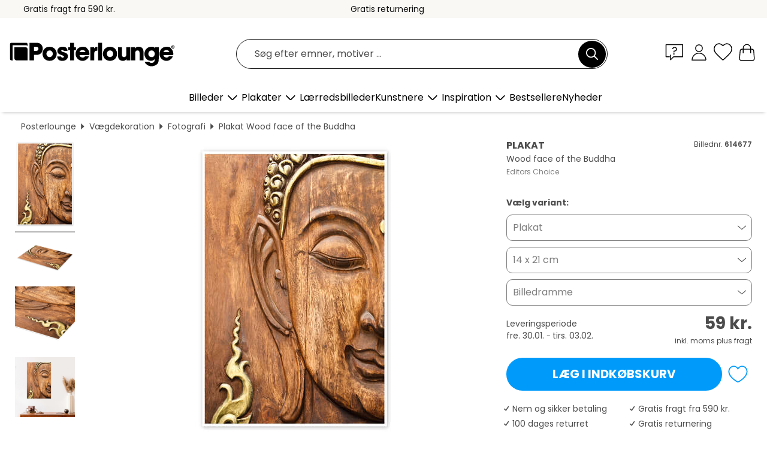

--- FILE ---
content_type: text/html; charset=utf-8
request_url: https://www.posterlounge.dk/p/614677.html
body_size: 24375
content:
<!DOCTYPE html>
<html lang="da-DK">
<head>
    <meta charset="UTF-8">
    <style>@media (min-width:768px) and (max-width:991px){.hidden-sm{display:none!important}}@media (min-width:992px) and (max-width:1249px){.hidden-md{display:none!important}}@media (min-width:1250px){.hidden-lg{display:none!important}}</style><noscript><style>.lazyload{display:none!important}noscript>img {display:block;max-width:100%;height:auto}.thumbnail noscript>img {margin-left:auto;margin-right: auto}</style></noscript><style>.mazing-button-container{display:none;}</style><style>#pdv-productImageBox{text-align:center;height:500px;}#pdv-thumbnail-gallery-wrapper{width:120px}#pdv-productImageSrc{max-width: calc(100vw - 40px)}#pdv-thumbnail-gallery{margin:0;padding:0;list-style:none;min-width:112px;}.col-*{padding:0 10px}</style><style>#pdv-productImageBox{height:500px}</style>
    <link rel="preconnect" href="https://media.posterlounge.com"><link rel="preconnect" href="https://cdn.posterlounge.com">
    
    <link rel="preload" href="https://www.posterlounge.dk/plugin/extern/bootstrap/fonts/glyphicons-halflings-regular.woff2" as="font" type="font/woff2" crossorigin="anonymous" /><link rel="preload" href="https://cdn.posterlounge.com/plugin/extern/bootstrap/js/includesFix.js" as="script" /><link rel="preload" href="https://www.posterlounge.dk/plugin/extern/bootstrap/css/bootstrap.min.css" as="style" /><link rel="preload" href="https://cdn.posterlounge.com/plugin/extern/bootstrap/css/bootstrap-ms.css" as="style" /><link rel="preload" href="https://cdn.posterlounge.com/plugin/extern/bootstrap/js/bootstrap.min.js" as="script" /><link rel="preload" href="https://cdn.posterlounge.com/plugin/extern/bootstrapdialog/css/bootstrap-dialog.min.css" as="style" /><link rel="preload" href="https://cdn.posterlounge.com/plugin/extern/bootstrapdialog/js/bootstrap-dialog.min.js" as="script" /><link rel="preload" href="https://cdn.posterlounge.com/plugin/extern/lazysizes/css/custom-lazy-styles.min.css" as="style" /><link rel="preload" href="https://cdn.posterlounge.com/plugin/extern/flags/css/style.min.css" as="style" /><link rel="preload" href="https://www.posterlounge.dk/css/c1bbfc088d42921c9750105b4a09a8c0.css" as="style" /><link rel="preload" href="https://www.posterlounge.dk/controller/shop/main/webfonts.css?version=250916" as="style" />

    <title>Wood face of the Buddha af Editors Choice som plakat, lærredsbillede og mere | Posterlounge.dk</title>
    <meta name="description" content="Køb Wood face of the Buddha af Editors Choice som plakat &amp; vægbillede i høj kvalitet: ✔ Mange forskellige materialer og størrelser ✔ Passende billedrammer, færdigmonteret ✔ Gratis returnering">
    <meta name="viewport" content="width=device-width, initial-scale=1">

    
        <meta name="robots" content="INDEX, FOLLOW, NOODP, NOYDIR">

                                                                                                        <link rel="canonical" href="https://www.posterlounge.dk/p/614677.html">
                                                
                    <link rel="alternate" hreflang="de-DE" href="https://www.posterlounge.de/p/614677.html">
                <link rel="alternate" hreflang="de-AT" href="https://www.posterlounge.at/p/614677.html">
                <link rel="alternate" hreflang="de-CH" href="https://www.posterlounge.ch/p/614677.html">
                <link rel="alternate" hreflang="en-GB" href="https://www.posterlounge.co.uk/p/614677.html">
                <link rel="alternate" hreflang="en-IE" href="https://www.posterlounge.ie/p/614677.html">
                <link rel="alternate" hreflang="fr-FR" href="https://www.posterlounge.fr/p/614677.html">
                <link rel="alternate" hreflang="fr-BE" href="https://www.posterlounge.be/p/614677.html">
                <link rel="alternate" hreflang="es-ES" href="https://www.posterlounge.es/p/614677.html">
                <link rel="alternate" hreflang="it-IT" href="https://www.posterlounge.it/p/614677.html">
                <link rel="alternate" hreflang="nl-NL" href="https://www.posterlounge.nl/p/614677.html">
                <link rel="alternate" hreflang="pt-PT" href="https://www.posterlounge.pt/p/614677.html">
                <link rel="alternate" hreflang="da-DK" href="https://www.posterlounge.dk/p/614677.html">
                <link rel="alternate" hreflang="no-NO" href="https://www.posterlounge.no/p/614677.html">
                <link rel="alternate" hreflang="sv-SE" href="https://www.posterlounge.se/p/614677.html">
                <link rel="alternate" hreflang="fi-FI" href="https://www.posterlounge.fi/p/614677.html">
                <link rel="alternate" hreflang="pl-PL" href="https://www.posterlounge.pl/p/614677.html">
                <link rel="alternate" hreflang="x-default" href="https://www.posterlounge.com/p/614677.html">
                
        <meta property="og:type" content="product">
    <meta property="og:url" content="https://www.posterlounge.dk/p/614677.html">
    <meta property="og:title" content="Wood face of the Buddha">
    <meta property="og:description" content="Køb Wood face of the Buddha af Editors Choice som plakat &amp; vægbillede i høj kvalitet: ✔ Mange forskellige materialer og størrelser ✔ Passende billedrammer, færdigmonteret ✔ Gratis returnering">
        <meta property="og:image" content="https://media.posterlounge.com/img/products/620000/614677/614677_poster_l.jpg">
    <meta name="thumbnail" content="https://media.posterlounge.com/img/products/620000/614677/614677_poster_l.jpg">
    
    <meta name="verify-v1" content="jsXi8zb7H6gcVbAXgm12JAChcd/3kQ5ZV0vGluy355s=">
    <meta name="p:domain_verify" content="2e6c603011a49bb49e22d0da3c726e2c">
    <meta name="msvalidate.01" content="0BEB495C0C44DA08B94EFD62E15B0E16">

    <meta name="apple-mobile-web-app-title" content="Posterlounge">
    <meta name="application-name" content="Posterlounge">
    <link rel="shortcut icon" type="image/x-icon" href="https://cdn.posterlounge.com/controller/shop/main/img/logo-icon.ico">
    <link rel="icon" type="image/svg+xml" href="https://cdn.posterlounge.com/controller/shop/main/img/logo-icon.svg">
    <link rel="icon" type="image/png" href="https://cdn.posterlounge.com/controller/shop/main/img/logo-icon-256px.png">
    <link rel="apple-touch-icon" href="https://cdn.posterlounge.com/controller/shop/main/img/apple-touch-icon-precomposed.png"
          sizes="180x180">

    <script type="text/javascript" src="https://cdn.posterlounge.com/plugin/extern/bootstrap/js/includesFix.js"></script><link rel="stylesheet" href="https://www.posterlounge.dk/plugin/extern/bootstrap/css/bootstrap.min.css" type="text/css" /><link rel="stylesheet" href="https://cdn.posterlounge.com/plugin/extern/bootstrap/css/bootstrap-ms.css" type="text/css" /><link rel="stylesheet" href="https://cdn.posterlounge.com/plugin/extern/bootstrapdialog/css/bootstrap-dialog.min.css" type="text/css" /><link rel="stylesheet" href="https://cdn.posterlounge.com/plugin/extern/lazysizes/css/custom-lazy-styles.min.css?version=240620" type="text/css"/><link rel="stylesheet" href="https://cdn.posterlounge.com/plugin/extern/flags/css/style.min.css" type="text/css" /><link rel="stylesheet" href="https://www.posterlounge.dk/css/c1bbfc088d42921c9750105b4a09a8c0.css" type="text/css" /><link rel="stylesheet" href="https://www.posterlounge.dk/controller/shop/main/webfonts.css?version=250916" type="text/css" />
    <script>
				
				function initGTM()
				{
					(function(w,d,s,l,i){w[l]=w[l]||[];w[l].push({'gtm.start':new Date().getTime(),event:'gtm.js'});var f=d.getElementsByTagName(s)[0],j=d.createElement(s),dl=l!='dataLayer'?'&l='+l:'';j.async=true;j.src='https://gtm.posterlounge.dk/gtm.js?id='+i+dl;f.parentNode.insertBefore(j,f);})(window,document,'script','dataLayer','GTM-KCWWWHL');
				}

				function getClientLayer()
				{
					
					dataLayer.push({ "event": "view_item_list", "ecommerce": { "item_list_name": "crosspromo", "currency": "DKK", "items": [{ "id": "614879", "name": "614879 - Buddha Face","quantity": 1, "price": "59", "currency": "DKK", "index": 1 },{ "id": "665012", "name": "665012 - Frida Kahlo blæksprutte tegnin","quantity": 1, "price": "59", "currency": "DKK", "index": 2 },{ "id": "555882", "name": "555882 - Dante Alighieri, Inferno, Plat","quantity": 1, "price": "59", "currency": "DKK", "index": 3 },{ "id": "762730", "name": "762730 - The World is Yours","quantity": 1, "price": "59", "currency": "DKK", "index": 4 },{ "id": "633538", "name": "633538 - Tentacle Girl","quantity": 1, "price": "59", "currency": "DKK", "index": 5 },{ "id": "616048", "name": "616048 - DAVID statue","quantity": 1, "price": "59", "currency": "DKK", "index": 6 },{ "id": "729150", "name": "729150 - Grinning devil&#039;s head","quantity": 1, "price": "69", "currency": "DKK", "index": 7 },{ "id": "686051", "name": "686051 - Løveprinsen","quantity": 1, "price": "59", "currency": "DKK", "index": 8 },{ "id": "127243", "name": "127243 - Page from a Hebrew Bible with ","quantity": 1, "price": "69", "currency": "DKK", "index": 9 },{ "id": "764473", "name": "764473 - Ba Vang buddhist temple, Life ","quantity": 1, "price": "69", "currency": "DKK", "index": 10 },{ "id": "743092", "name": "743092 - Ruby Rhod","quantity": 1, "price": "59", "currency": "DKK", "index": 11 },{ "id": "313325", "name": "313325 - Dancer","quantity": 1, "price": "69", "currency": "DKK", "index": 12 }] }, "pin" : { "items": [{"product_id":"614879","product_price":"59","product_category":"crosspromo"},{"product_id":"665012","product_price":"59","product_category":"crosspromo"},{"product_id":"555882","product_price":"59","product_category":"crosspromo"},{"product_id":"762730","product_price":"59","product_category":"crosspromo"},{"product_id":"633538","product_price":"59","product_category":"crosspromo"},{"product_id":"616048","product_price":"59","product_category":"crosspromo"},{"product_id":"729150","product_price":"69","product_category":"crosspromo"},{"product_id":"686051","product_price":"59","product_category":"crosspromo"},{"product_id":"127243","product_price":"69","product_category":"crosspromo"},{"product_id":"764473","product_price":"69","product_category":"crosspromo"},{"product_id":"743092","product_price":"59","product_category":"crosspromo"},{"product_id":"313325","product_price":"69","product_category":"crosspromo"}] }, "meta" : { "item": { "id" : [614879,665012,555882,762730,633538,616048,729150,686051,127243,764473,743092,313325], "name": "crosspromo" } }, "algolia" : { "afterSearch": 0, "userToken": "97067c9bbfbba102bf9d41ea715f4360", "userTokenAuth": "", "index": "Posterlounge_dk", "queryId": "", "items": ["614879","665012","555882","762730","633538","616048","729150","686051","127243","764473","743092","313325"] } });
					dataLayer.push({ecommerce: undefined, pin: undefined, meta: undefined, algolia: undefined, search_term: undefined, klaviyo: undefined});
					dataLayer.push({ "event": "view_item", "ecommerce": { "currency": "DKK", "items": [{ "id": "614677", "variant": "Plakat 14 x 21 cm", "name": "614677 - Wood face of the Buddha","quantity": 1, "price": "59", "currency": "DKK", "index": 1 }], "value": "59" }, "pin" : { "items": [{ "product_id": "614677", "product_variant": "Plakat 14 x 21 cm", "product_name": "614677 - Wood face of the Buddha", "brand": "PDS", "product_price": "59" }] }, "meta" : { "item" : { "id": "614677", "name": "614677 - Wood face of the Buddha", "price": "59", "quantity": "1", "variant": "Plakat 14 x 21 cm" } }, "algolia" : { "afterSearch": 0, "userToken": "97067c9bbfbba102bf9d41ea715f4360", "userTokenAuth": "", "index": "Posterlounge_dk", "queryId": "", "items": ["614677"], "positions": [2] } });
					dataLayer.push({ecommerce: undefined, pin: undefined, meta: undefined, algolia: undefined, search_term: undefined, klaviyo: undefined});
				}
				
				function getServerLayer()
				{
					$(document).ajaxComplete(function (event, xhr, settings)
					{
					    var call = true;
					    if(typeof settings.url !== 'undefined')
					    {
					        if(settings.url.indexOf('noGTM=1') > 0)
					        {
					            call = false;
					        }
					    }
					    
					    if(call)
					    {
                            $.ajax({
                                type: 'POST',
                                url: 'https://www.posterlounge.dk/plugin/extern/googletagmanager/ajax/get.php',
                                dataType: 'json',
                                global: false,
                                success: function (request)
                                {
                                    if(request != null)
                                    {
                                        if(request.status)
                                        {
                                            if(request.results.jsObjects !== 'undefined')
                                            {
                                                for(x=0;x<request.results.jsObjects.length;x++)
                                                {
                                                    dataLayer.push(JSON.parse(request.results.jsObjects[x]));
                                                }
                                            }
                                        }
                                    }
                                }
                            });
                        }
					});
				}
			
				function initGTMClientId()
				{
					$.ajax({
						type: 'POST',
						url: 'https://www.posterlounge.dk/plugin/extern/googletagmanager/ajax/id.php',
						dataType: 'json',
						global: false,
						success: function (request)
						{
							if(request != null)
							{
								if(request.status)
								{
									if(request.results.id !== 'undefined')
									{
										initGTM();
										
										dataLayer.push({
											'event':		'client_id',
											'client_id':	request.results.id,
											'em_hash':	    request.results.em,
											'portal_id':	request.results.portal,
											'environment':  'production',
											'section' :     'detail_view',
											'ip_override':  request.results.ip,
											'user_agent':   request.results.ua,
											'test_dim1':    request.results.test_dim1,
											'test_dim2':    request.results.test_dim2,
											'test_dim3':    request.results.test_dim3,
											'test_algolia': request.results.test_algolia
										});
										
										getClientLayer();
										getServerLayer();
									}
								}
							}
						}
					});
				}
			</script><script>
			
			function getInfos(e,o)
			{   
				var cm = __cmp('getCMPData');
				var analytics = 0;
				if(cm.gdprApplies !== true || cm.vendorConsents.s26 === true)
				{
					analytics = 1;
				}
				
				$.ajax({
					type: 'POST',
					url: 'https://www.posterlounge.dk/plugin/shop/cookiebanner/ajax/state.php',
					dataType: 'json',
					global: false,
					data:{
					  analytics: analytics
					}
				});
				
				if (typeof initGTMClientId == 'function') { 
					initGTMClientId();
				}
			}
		  
			document.addEventListener('DOMContentLoaded', function() 
			{
                let cmp = __cmp('getCMPData');
                if(typeof cmp === 'object' && cmp.cmpDataObject) {
                    getInfos(null, null);
                } else {
                    __cmp('addEventListener',['consent',getInfos,false],null);
                }
				
			});
		</script>

        
    <script type="application/ld+json">
        {
            "@context": "https://schema.org",
            "@type": "WebSite",
            "url": "https://www.posterlounge.dk",
            "potentialAction": {
                "@type": "SearchAction",
                "target": "https://www.posterlounge.dk/soegning.html?action=search&query={search_term_string}",
                "query-input": "required name=search_term_string"
            }
        }
    </script>
    
    
    
    <script type="application/ld+json">
        {
            "@context": "https://schema.org",
            "@type": "Organization",
            "name": "Posterlounge",
            "url": "https://www.posterlounge.dk",
            "logo": "https://www.posterlounge.dk/controller/shop/main/img/posterlounge-logo.svg",
            "sameAs": [
                "https://www.facebook.com/posterlounge",
                "https://www.pinterest.com/posterlounge/",
                "https://instagram.com/posterlounge/"
            ],
            "contactPoint": [
                {
                    "@type": "ContactPoint",
                    "telephone": "+49-341-33975900",
                    "contactType": "customer service"
                }
            ]
        }
    </script>
    
</head>

<body data-role="page" id="main" data-posterlounge-instant-intensity="500">
<noscript><iframe src="https://gtm.posterlounge.dk/ns.html?id=GTM-KCWWWHL" height="0" width="0" style="display:none;visibility:hidden"></iframe></noscript><script>if(!"gdprAppliesGlobally" in window){window.gdprAppliesGlobally=true}if(!("cmp_id" in window)||window.cmp_id<1){window.cmp_id=0}if(!("cmp_cdid" in window)){window.cmp_cdid="31b693e9bb89"}if(!("cmp_params" in window)){window.cmp_params=""}if(!("cmp_host" in window)){window.cmp_host="a.delivery.consentmanager.net"}if(!("cmp_cdn" in window)){window.cmp_cdn="cdn.consentmanager.net"}if(!("cmp_proto" in window)){window.cmp_proto="https:"}if(!("cmp_codesrc" in window)){window.cmp_codesrc="1"}window.cmp_getsupportedLangs=function(){var b=["DE","EN","FR","IT","NO","DA","FI","ES","PT","RO","BG","ET","EL","GA","HR","LV","LT","MT","NL","PL","SV","SK","SL","CS","HU","RU","SR","ZH","TR","UK","AR","BS"];if("cmp_customlanguages" in window){for(var a=0;a<window.cmp_customlanguages.length;a++){b.push(window.cmp_customlanguages[a].l.toUpperCase())}}return b};window.cmp_getRTLLangs=function(){var a=["AR"];if("cmp_customlanguages" in window){for(var b=0;b<window.cmp_customlanguages.length;b++){if("r" in window.cmp_customlanguages[b]&&window.cmp_customlanguages[b].r){a.push(window.cmp_customlanguages[b].l)}}}return a};window.cmp_getlang=function(j){if(typeof(j)!="boolean"){j=true}if(j&&typeof(cmp_getlang.usedlang)=="string"&&cmp_getlang.usedlang!==""){return cmp_getlang.usedlang}var g=window.cmp_getsupportedLangs();var c=[];var f=location.hash;var e=location.search;var a="languages" in navigator?navigator.languages:[];if(f.indexOf("cmplang=")!=-1){c.push(f.substr(f.indexOf("cmplang=")+8,2).toUpperCase())}else{if(e.indexOf("cmplang=")!=-1){c.push(e.substr(e.indexOf("cmplang=")+8,2).toUpperCase())}else{if("cmp_setlang" in window&&window.cmp_setlang!=""){c.push(window.cmp_setlang.toUpperCase())}else{if(a.length>0){for(var d=0;d<a.length;d++){c.push(a[d])}}}}}if("language" in navigator){c.push(navigator.language)}if("userLanguage" in navigator){c.push(navigator.userLanguage)}var h="";for(var d=0;d<c.length;d++){var b=c[d].toUpperCase();if(g.indexOf(b)!=-1){h=b;break}if(b.indexOf("-")!=-1){b=b.substr(0,2)}if(g.indexOf(b)!=-1){h=b;break}}if(h==""&&typeof(cmp_getlang.defaultlang)=="string"&&cmp_getlang.defaultlang!==""){return cmp_getlang.defaultlang}else{if(h==""){h="EN"}}h=h.toUpperCase();return h};(function(){var u=document;var v=u.getElementsByTagName;var h=window;var o="";var b="_en";if("cmp_getlang" in h){o=h.cmp_getlang().toLowerCase();if("cmp_customlanguages" in h){for(var q=0;q<h.cmp_customlanguages.length;q++){if(h.cmp_customlanguages[q].l.toUpperCase()==o.toUpperCase()){o="en";break}}}b="_"+o}function x(i,e){var w="";i+="=";var s=i.length;var d=location;if(d.hash.indexOf(i)!=-1){w=d.hash.substr(d.hash.indexOf(i)+s,9999)}else{if(d.search.indexOf(i)!=-1){w=d.search.substr(d.search.indexOf(i)+s,9999)}else{return e}}if(w.indexOf("&")!=-1){w=w.substr(0,w.indexOf("&"))}return w}var k=("cmp_proto" in h)?h.cmp_proto:"https:";if(k!="http:"&&k!="https:"){k="https:"}var g=("cmp_ref" in h)?h.cmp_ref:location.href;var j=u.createElement("script");j.setAttribute("data-cmp-ab","1");var c=x("cmpdesign","cmp_design" in h?h.cmp_design:"");var f=x("cmpregulationkey","cmp_regulationkey" in h?h.cmp_regulationkey:"");var r=x("cmpgppkey","cmp_gppkey" in h?h.cmp_gppkey:"");var n=x("cmpatt","cmp_att" in h?h.cmp_att:"");j.src=k+"//"+h.cmp_host+"/delivery/cmp.php?"+("cmp_id" in h&&h.cmp_id>0?"id="+h.cmp_id:"")+("cmp_cdid" in h?"&cdid="+h.cmp_cdid:"")+"&h="+encodeURIComponent(g)+(c!=""?"&cmpdesign="+encodeURIComponent(c):"")+(f!=""?"&cmpregulationkey="+encodeURIComponent(f):"")+(r!=""?"&cmpgppkey="+encodeURIComponent(r):"")+(n!=""?"&cmpatt="+encodeURIComponent(n):"")+("cmp_params" in h?"&"+h.cmp_params:"")+(u.cookie.length>0?"&__cmpfcc=1":"")+"&l="+o.toLowerCase()+"&o="+(new Date()).getTime();j.type="text/javascript";j.async=true;if(u.currentScript&&u.currentScript.parentElement){u.currentScript.parentElement.appendChild(j)}else{if(u.body){u.body.appendChild(j)}else{var t=v("body");if(t.length==0){t=v("div")}if(t.length==0){t=v("span")}if(t.length==0){t=v("ins")}if(t.length==0){t=v("script")}if(t.length==0){t=v("head")}if(t.length>0){t[0].appendChild(j)}}}var m="js";var p=x("cmpdebugunminimized","cmpdebugunminimized" in h?h.cmpdebugunminimized:0)>0?"":".min";var a=x("cmpdebugcoverage","cmp_debugcoverage" in h?h.cmp_debugcoverage:"");if(a=="1"){m="instrumented";p=""}var j=u.createElement("script");j.src=k+"//"+h.cmp_cdn+"/delivery/"+m+"/cmp"+b+p+".js";j.type="text/javascript";j.setAttribute("data-cmp-ab","1");j.async=true;if(u.currentScript&&u.currentScript.parentElement){u.currentScript.parentElement.appendChild(j)}else{if(u.body){u.body.appendChild(j)}else{var t=v("body");if(t.length==0){t=v("div")}if(t.length==0){t=v("span")}if(t.length==0){t=v("ins")}if(t.length==0){t=v("script")}if(t.length==0){t=v("head")}if(t.length>0){t[0].appendChild(j)}}}})();window.cmp_addFrame=function(b){if(!window.frames[b]){if(document.body){var a=document.createElement("iframe");a.style.cssText="display:none";if("cmp_cdn" in window&&"cmp_ultrablocking" in window&&window.cmp_ultrablocking>0){a.src="//"+window.cmp_cdn+"/delivery/empty.html"}a.name=b;a.setAttribute("title","Intentionally hidden, please ignore");a.setAttribute("role","none");a.setAttribute("tabindex","-1");document.body.appendChild(a)}else{window.setTimeout(window.cmp_addFrame,10,b)}}};window.cmp_rc=function(h){var b=document.cookie;var f="";var d=0;while(b!=""&&d<100){d++;while(b.substr(0,1)==" "){b=b.substr(1,b.length)}var g=b.substring(0,b.indexOf("="));if(b.indexOf(";")!=-1){var c=b.substring(b.indexOf("=")+1,b.indexOf(";"))}else{var c=b.substr(b.indexOf("=")+1,b.length)}if(h==g){f=c}var e=b.indexOf(";")+1;if(e==0){e=b.length}b=b.substring(e,b.length)}return(f)};window.cmp_stub=function(){var a=arguments;__cmp.a=__cmp.a||[];if(!a.length){return __cmp.a}else{if(a[0]==="ping"){if(a[1]===2){a[2]({gdprApplies:gdprAppliesGlobally,cmpLoaded:false,cmpStatus:"stub",displayStatus:"hidden",apiVersion:"2.2",cmpId:31},true)}else{a[2](false,true)}}else{if(a[0]==="getUSPData"){a[2]({version:1,uspString:window.cmp_rc("")},true)}else{if(a[0]==="getTCData"){__cmp.a.push([].slice.apply(a))}else{if(a[0]==="addEventListener"||a[0]==="removeEventListener"){__cmp.a.push([].slice.apply(a))}else{if(a.length==4&&a[3]===false){a[2]({},false)}else{__cmp.a.push([].slice.apply(a))}}}}}}};window.cmp_gpp_ping=function(){return{gppVersion:"1.0",cmpStatus:"stub",cmpDisplayStatus:"hidden",supportedAPIs:["tcfca","usnat","usca","usva","usco","usut","usct"],cmpId:31}};window.cmp_gppstub=function(){var a=arguments;__gpp.q=__gpp.q||[];if(!a.length){return __gpp.q}var g=a[0];var f=a.length>1?a[1]:null;var e=a.length>2?a[2]:null;if(g==="ping"){return window.cmp_gpp_ping()}else{if(g==="addEventListener"){__gpp.e=__gpp.e||[];if(!("lastId" in __gpp)){__gpp.lastId=0}__gpp.lastId++;var c=__gpp.lastId;__gpp.e.push({id:c,callback:f});return{eventName:"listenerRegistered",listenerId:c,data:true,pingData:window.cmp_gpp_ping()}}else{if(g==="removeEventListener"){var h=false;__gpp.e=__gpp.e||[];for(var d=0;d<__gpp.e.length;d++){if(__gpp.e[d].id==e){__gpp.e[d].splice(d,1);h=true;break}}return{eventName:"listenerRemoved",listenerId:e,data:h,pingData:window.cmp_gpp_ping()}}else{if(g==="getGPPData"){return{sectionId:3,gppVersion:1,sectionList:[],applicableSections:[0],gppString:"",pingData:window.cmp_gpp_ping()}}else{if(g==="hasSection"||g==="getSection"||g==="getField"){return null}else{__gpp.q.push([].slice.apply(a))}}}}}};window.cmp_msghandler=function(d){var a=typeof d.data==="string";try{var c=a?JSON.parse(d.data):d.data}catch(f){var c=null}if(typeof(c)==="object"&&c!==null&&"__cmpCall" in c){var b=c.__cmpCall;window.__cmp(b.command,b.parameter,function(h,g){var e={__cmpReturn:{returnValue:h,success:g,callId:b.callId}};d.source.postMessage(a?JSON.stringify(e):e,"*")})}if(typeof(c)==="object"&&c!==null&&"__uspapiCall" in c){var b=c.__uspapiCall;window.__uspapi(b.command,b.version,function(h,g){var e={__uspapiReturn:{returnValue:h,success:g,callId:b.callId}};d.source.postMessage(a?JSON.stringify(e):e,"*")})}if(typeof(c)==="object"&&c!==null&&"__tcfapiCall" in c){var b=c.__tcfapiCall;window.__tcfapi(b.command,b.version,function(h,g){var e={__tcfapiReturn:{returnValue:h,success:g,callId:b.callId}};d.source.postMessage(a?JSON.stringify(e):e,"*")},b.parameter)}if(typeof(c)==="object"&&c!==null&&"__gppCall" in c){var b=c.__gppCall;window.__gpp(b.command,function(h,g){var e={__gppReturn:{returnValue:h,success:g,callId:b.callId}};d.source.postMessage(a?JSON.stringify(e):e,"*")},"parameter" in b?b.parameter:null,"version" in b?b.version:1)}};window.cmp_setStub=function(a){if(!(a in window)||(typeof(window[a])!=="function"&&typeof(window[a])!=="object"&&(typeof(window[a])==="undefined"||window[a]!==null))){window[a]=window.cmp_stub;window[a].msgHandler=window.cmp_msghandler;window.addEventListener("message",window.cmp_msghandler,false)}};window.cmp_setGppStub=function(a){if(!(a in window)||(typeof(window[a])!=="function"&&typeof(window[a])!=="object"&&(typeof(window[a])==="undefined"||window[a]!==null))){window[a]=window.cmp_gppstub;window[a].msgHandler=window.cmp_msghandler;window.addEventListener("message",window.cmp_msghandler,false)}};window.cmp_addFrame("__cmpLocator");if(!("cmp_disableusp" in window)||!window.cmp_disableusp){window.cmp_addFrame("__uspapiLocator")}if(!("cmp_disabletcf" in window)||!window.cmp_disabletcf){window.cmp_addFrame("__tcfapiLocator")}if(!("cmp_disablegpp" in window)||!window.cmp_disablegpp){window.cmp_addFrame("__gppLocator")}window.cmp_setStub("__cmp");if(!("cmp_disabletcf" in window)||!window.cmp_disabletcf){window.cmp_setStub("__tcfapi")}if(!("cmp_disableusp" in window)||!window.cmp_disableusp){window.cmp_setStub("__uspapi")}if(!("cmp_disablegpp" in window)||!window.cmp_disablegpp){window.cmp_setGppStub("__gpp")};</script>
<div id="side-nav" class="side-nav">
    <!-- Mobile Nav, die den Content nach rechts verschiebt -->
    <div class="mobile-nav-left">
        <div class="mobile-nav-top">
            <div id="close-tab">Luk<span></span></div>
            <div id="side-nav-pageNavLogo">
                <a href="https://www.posterlounge.dk" title="Plakater og vægdekoration hos Posterlounge">&nbsp;</a>
            </div>
            <div id="mn-searchWrapper" class="search-wrapper">
                <form action="https://www.posterlounge.dk/soegning.html" accept-charset="UTF-8" method="get" name="search" class="pos-rel searchFieldGroup">
                    <input name="action" type="hidden" value="search"/>
                    <div class="input-group">
                        <input
                                name="s_query"
                                id="mn-mainSearchInput"
                                type="text"
                                autocomplete="off"
                                placeholder="Søg efter emner, motiver ..."
                                value=""
                                maxlength="250"
                                class="searchField"
                                aria-label="Søgefelt"
                        />
                        <div class="input-group-btn mega-menu-search-background">
                            <button type="button" class="btn mega-menu-searchBtn" aria-label="Søg">&nbsp;</button>
                        </div>
                        <button type="button" class="btn searchClearBtnHeader"></button>
                    </div>
                </form>
            </div>
        </div>
        <nav>
            <div id="mobileNavbar">
                <ul class="nav navbar-nav">
                                                            <li class="has-children">
                                                <span class="nav-headline" role="button" tabindex="0" aria-expanded="false" aria-controls="subchildren-wallart">
                            Billeder
                            <span class="nav-toggle-btn arrow"></span>
                        </span>
                        <ul class="nav-children" id="subchildren-wallart">
                                                        <li>
                                <a class="nav-headline discoverAll" href="https://www.posterlounge.dk/vaegdekoration/" title="Se alle">
                                    <span>Se alle</span>
                                </a>
                            </li>
                                                                                                                <li class="nav-subheadline has-children">
                                <span class="nav-headline" role="button" tabindex="0" aria-expanded="false" aria-controls="children-top_products">Produkter
                                    <span class="nav-toggle-btn plus"></span>
                                </span>
                                <ul class="nav-children" id="children-top_products">
                                                                        <li>
                                        <a href="https://www.posterlounge.dk/vaegdekoration/plakater/" title="Plakater">
                                            <span>Plakater</span>
                                        </a>
                                    </li>
                                                                        <li>
                                        <a href="https://www.posterlounge.dk/vaegdekoration/laerredsbilleder/" title="Lærredsbilleder">
                                            <span>Lærredsbilleder</span>
                                        </a>
                                    </li>
                                                                        <li>
                                        <a href="https://www.posterlounge.dk/vaegdekoration/print-paa-aluminium/" title="Print på aluminium">
                                            <span>Print på aluminium</span>
                                        </a>
                                    </li>
                                                                        <li>
                                        <a href="https://www.posterlounge.dk/vaegdekoration/akrylbilleder/" title="Akrylbilleder">
                                            <span>Akrylbilleder</span>
                                        </a>
                                    </li>
                                                                        <li>
                                        <a href="https://www.posterlounge.dk/vaegdekoration/print-paa-trae/" title="Print på træ">
                                            <span>Print på træ</span>
                                        </a>
                                    </li>
                                                                        <li>
                                        <a href="https://www.posterlounge.dk/vaegdekoration/galleritryk/" title="Galleritryk">
                                            <span>Galleritryk</span>
                                        </a>
                                    </li>
                                                                        <li>
                                        <a href="https://www.posterlounge.dk/vaegdekoration/kunsttryk/" title="Kunsttryk">
                                            <span>Kunsttryk</span>
                                        </a>
                                    </li>
                                                                        <li>
                                        <a href="https://www.posterlounge.dk/vaegdekoration/print-paa-skumplade/" title="Print på skumplade">
                                            <span>Print på skumplade</span>
                                        </a>
                                    </li>
                                                                        <li>
                                        <a href="https://www.posterlounge.dk/vaegdekoration/selvklaebende-plakater/" title="Selvklæbende plakater">
                                            <span>Selvklæbende plakater</span>
                                        </a>
                                    </li>
                                                                        <li>
                                        <a href="https://www.posterlounge.dk/vaegdekoration/magnettavler/" title="Magnettavler">
                                            <span>Magnettavler</span>
                                        </a>
                                    </li>
                                                                        <li>
                                        <a href="https://www.posterlounge.dk/vaegdekoration/doertapeter/" title="Dørtapeter">
                                            <span>Dørtapeter</span>
                                        </a>
                                    </li>
                                                                        <li>
                                        <a href="https://www.posterlounge.dk/vaegdekoration/doerplakater/" title="Dørplakater">
                                            <span>Dørplakater</span>
                                        </a>
                                    </li>
                                                                        <li>
                                        <a href="https://www.posterlounge.dk/vaegdekoration/mal-selv-plakater/" title="Mal selv plakater">
                                            <span>Mal selv plakater</span>
                                        </a>
                                    </li>
                                                                        <li>
                                        <a href="https://www.posterlounge.dk/vaegdekoration/gavekort/" title="Gavekort">
                                            <span>Gavekort</span>
                                        </a>
                                    </li>
                                                                        <li>
                                        <a href="https://www.posterlounge.dk/vaegdekoration/vaegkalendere/" title="Vægkalendere">
                                            <span>Vægkalendere</span>
                                        </a>
                                    </li>
                                                                    </ul>
                            </li>
                                                                                                                <li class="nav-subheadline has-children">
                                <span class="nav-headline" role="button" tabindex="0" aria-expanded="false" aria-controls="children-popular_art_styles">Populære kunstformer
                                    <span class="nav-toggle-btn plus"></span>
                                </span>
                                <ul class="nav-children" id="children-popular_art_styles">
                                                                        <li>
                                        <a href="https://www.posterlounge.dk/vaegdekoration/fauvisme/" title="Fauvisme">
                                            <span>Fauvisme</span>
                                        </a>
                                    </li>
                                                                        <li>
                                        <a href="https://www.posterlounge.dk/vaegdekoration/plakater/impressionisme/" title="Impressionisme">
                                            <span>Impressionisme</span>
                                        </a>
                                    </li>
                                                                        <li>
                                        <a href="https://www.posterlounge.dk/vaegdekoration/abstrakt-kunst/" title="Abstrakt kunst">
                                            <span>Abstrakt kunst</span>
                                        </a>
                                    </li>
                                                                        <li>
                                        <a href="https://www.posterlounge.dk/vaegdekoration/asiatisk-kunst/" title="Asiatisk kunst">
                                            <span>Asiatisk kunst</span>
                                        </a>
                                    </li>
                                                                        <li>
                                        <a href="https://www.posterlounge.dk/vaegdekoration/akvarelmaleri/" title="Akvarelmaleri">
                                            <span>Akvarelmaleri</span>
                                        </a>
                                    </li>
                                                                        <li>
                                        <a href="https://www.posterlounge.dk/vaegdekoration/mash-up-art/" title="Mash Up Art">
                                            <span>Mash Up Art</span>
                                        </a>
                                    </li>
                                                                        <li>
                                        <a href="https://www.posterlounge.dk/vaegdekoration/surrealisme/" title="Surrealisme">
                                            <span>Surrealisme</span>
                                        </a>
                                    </li>
                                                                        <li>
                                        <a href="https://www.posterlounge.dk/vaegdekoration/bauhaus/" title="Bauhaus">
                                            <span>Bauhaus</span>
                                        </a>
                                    </li>
                                                                        <li>
                                        <a href="https://www.posterlounge.dk/vaegdekoration/digital-kunst/" title="Digital kunst">
                                            <span>Digital kunst</span>
                                        </a>
                                    </li>
                                                                        <li>
                                        <a href="https://www.posterlounge.dk/vaegdekoration/fotografi/" title="Fotografi">
                                            <span>Fotografi</span>
                                        </a>
                                    </li>
                                                                        <li>
                                        <a href="https://www.posterlounge.dk/vaegdekoration/tegninger-og-skitser/" title="Tegninger og skitser">
                                            <span>Tegninger og skitser</span>
                                        </a>
                                    </li>
                                                                    </ul>
                            </li>
                                                                                                                <li class="nav-subheadline has-children">
                                <span class="nav-headline" role="button" tabindex="0" aria-expanded="false" aria-controls="children-popular_rooms">Populære rum
                                    <span class="nav-toggle-btn plus"></span>
                                </span>
                                <ul class="nav-children" id="children-popular_rooms">
                                                                        <li>
                                        <a href="https://www.posterlounge.dk/vaegdekoration/stue/" title="Billeder til stuen">
                                            <span>Billeder til stuen</span>
                                        </a>
                                    </li>
                                                                        <li>
                                        <a href="https://www.posterlounge.dk/vaegdekoration/sovevaerelse/" title="Billeder til soverværelset">
                                            <span>Billeder til soverværelset</span>
                                        </a>
                                    </li>
                                                                        <li>
                                        <a href="https://www.posterlounge.dk/vaegdekoration/koekken/" title="Billeder til køkkenet">
                                            <span>Billeder til køkkenet</span>
                                        </a>
                                    </li>
                                                                        <li>
                                        <a href="https://www.posterlounge.dk/vaegdekoration/badevaerelse/" title="Billeder til badeværelset">
                                            <span>Billeder til badeværelset</span>
                                        </a>
                                    </li>
                                                                        <li>
                                        <a href="https://www.posterlounge.dk/vaegdekoration/boernevaerelse/" title="Billeder til børneværelset">
                                            <span>Billeder til børneværelset</span>
                                        </a>
                                    </li>
                                                                        <li>
                                        <a href="https://www.posterlounge.dk/vaegdekoration/kontor/" title="Billeder til kontoret">
                                            <span>Billeder til kontoret</span>
                                        </a>
                                    </li>
                                                                    </ul>
                            </li>
                                                                                                                <li class="nav-subheadline has-children">
                                <span class="nav-headline" role="button" tabindex="0" aria-expanded="false" aria-controls="children-popular_styles">Populære boligstiler
                                    <span class="nav-toggle-btn plus"></span>
                                </span>
                                <ul class="nav-children" id="children-popular_styles">
                                                                        <li>
                                        <a href="https://www.posterlounge.dk/vaegdekoration/japandi/" title="Japandi">
                                            <span>Japandi</span>
                                        </a>
                                    </li>
                                                                        <li>
                                        <a href="https://www.posterlounge.dk/vaegdekoration/boho-stil/" title="Boho">
                                            <span>Boho</span>
                                        </a>
                                    </li>
                                                                        <li>
                                        <a href="https://www.posterlounge.dk/vaegdekoration/moderne/" title="Moderne">
                                            <span>Moderne</span>
                                        </a>
                                    </li>
                                                                        <li>
                                        <a href="https://www.posterlounge.dk/vaegdekoration/mid-century-modern/" title="Mid-century modern">
                                            <span>Mid-century modern</span>
                                        </a>
                                    </li>
                                                                        <li>
                                        <a href="https://www.posterlounge.dk/vaegdekoration/maritim/" title="Maritim">
                                            <span>Maritim</span>
                                        </a>
                                    </li>
                                                                        <li>
                                        <a href="https://www.posterlounge.dk/vaegdekoration/vintage/" title="Vintage">
                                            <span>Vintage</span>
                                        </a>
                                    </li>
                                                                        <li>
                                        <a href="https://www.posterlounge.dk/vaegdekoration/skandinavisk/" title="Nordisk">
                                            <span>Nordisk</span>
                                        </a>
                                    </li>
                                                                        <li>
                                        <a href="https://www.posterlounge.dk/vaegdekoration/landstil/" title="Landstil">
                                            <span>Landstil</span>
                                        </a>
                                    </li>
                                                                        <li>
                                        <a href="https://www.posterlounge.dk/vaegdekoration/minimalistisk/" title="Minimalistisk">
                                            <span>Minimalistisk</span>
                                        </a>
                                    </li>
                                                                    </ul>
                            </li>
                                                                                </ul>
                                            </li>
                                                                                <li class="has-children">
                                                <span class="nav-headline" role="button" tabindex="0" aria-expanded="false" aria-controls="subchildren-poster">
                            Plakater
                            <span class="nav-toggle-btn arrow"></span>
                        </span>
                        <ul class="nav-children" id="subchildren-poster">
                                                        <li>
                                <a class="nav-headline discoverAll" href="https://www.posterlounge.dk/vaegdekoration/plakater/" title="Se alle">
                                    <span>Se alle</span>
                                </a>
                            </li>
                                                                                                                <li class="nav-subheadline has-children">
                                <span class="nav-headline" role="button" tabindex="0" aria-expanded="false" aria-controls="children-top_poster_categories">Populære emner
                                    <span class="nav-toggle-btn plus"></span>
                                </span>
                                <ul class="nav-children" id="children-top_poster_categories">
                                                                        <li>
                                        <a href="https://www.posterlounge.dk/vaegdekoration/plakater/film/" title="Filmplakater">
                                            <span>Filmplakater</span>
                                        </a>
                                    </li>
                                                                        <li>
                                        <a href="https://www.posterlounge.dk/vaegdekoration/plakater/mangaer/" title="Anime-plakater">
                                            <span>Anime-plakater</span>
                                        </a>
                                    </li>
                                                                        <li>
                                        <a href="https://www.posterlounge.dk/vaegdekoration/plakater/dyr/" title="Dyreplakater">
                                            <span>Dyreplakater</span>
                                        </a>
                                    </li>
                                                                        <li>
                                        <a href="https://www.posterlounge.dk/vaegdekoration/plakater/byer/" title="Byplakater">
                                            <span>Byplakater</span>
                                        </a>
                                    </li>
                                                                        <li>
                                        <a href="https://www.posterlounge.dk/vaegdekoration/plakater/ordsprog-og-citater/" title="Citater og ordsprog">
                                            <span>Citater og ordsprog</span>
                                        </a>
                                    </li>
                                                                        <li>
                                        <a href="https://www.posterlounge.dk/vaegdekoration/plakater/musik-og-dans/" title="Musikplakater">
                                            <span>Musikplakater</span>
                                        </a>
                                    </li>
                                                                        <li>
                                        <a href="https://www.posterlounge.dk/vaegdekoration/plakater/idraet/" title="Sportplakater">
                                            <span>Sportplakater</span>
                                        </a>
                                    </li>
                                                                        <li>
                                        <a href="https://www.posterlounge.dk/vaegdekoration/plakater/land-og-verdenskort/" title="Plakater med verdens- & landkort">
                                            <span>Verdens- og landkort</span>
                                        </a>
                                    </li>
                                                                        <li>
                                        <a href="https://www.posterlounge.dk/vaegdekoration/plakater/botanik/" title="Botanikplakater">
                                            <span>Botanikplakater</span>
                                        </a>
                                    </li>
                                                                        <li>
                                        <a href="https://www.posterlounge.dk/vaegdekoration/plakater/natur/" title="Naturplakater">
                                            <span>Naturplakater</span>
                                        </a>
                                    </li>
                                                                        <li>
                                        <a href="https://www.posterlounge.dk/vaegdekoration/plakater/arkitektur/" title="Arkitekturplakater">
                                            <span>Arkitekturplakater</span>
                                        </a>
                                    </li>
                                                                        <li>
                                        <a href="https://www.posterlounge.dk/vaegdekoration/plakater/laering-og-viden/" title="Læringsplakater">
                                            <span>Læringsplakater</span>
                                        </a>
                                    </li>
                                                                    </ul>
                            </li>
                                                                                                                <li class="nav-subheadline has-children">
                                <span class="nav-headline" role="button" tabindex="0" aria-expanded="false" aria-controls="children-trends_inspiration">Trends og Inspiration
                                    <span class="nav-toggle-btn plus"></span>
                                </span>
                                <ul class="nav-children" id="children-trends_inspiration">
                                                                        <li>
                                        <a href="https://www.posterlounge.dk/vaegdekoration/plakater/bauhaus/" title="Plakater i Bauhaus-stil">
                                            <span>Plakater i Bauhaus-stil</span>
                                        </a>
                                    </li>
                                                                        <li>
                                        <a href="https://www.posterlounge.dk/vaegdekoration/plakater/retro/" title="Retroplakater">
                                            <span>Retroplakater</span>
                                        </a>
                                    </li>
                                                                        <li>
                                        <a href="https://www.posterlounge.dk/vaegdekoration/plakater/japandi/" title="Japandi-plakater">
                                            <span>Japandi-plakater</span>
                                        </a>
                                    </li>
                                                                        <li>
                                        <a href="https://www.posterlounge.dk/vaegdekoration/plakater/sort-hvid/" title="Sort-hvide plakater">
                                            <span>Sort-hvide plakater</span>
                                        </a>
                                    </li>
                                                                        <li>
                                        <a href="https://www.posterlounge.dk/vaegdekoration/plakater/cocktails/" title="Cocktailplakater">
                                            <span>Cocktailplakater</span>
                                        </a>
                                    </li>
                                                                        <li>
                                        <a href="https://www.posterlounge.dk/vaegdekoration/plakater/vintage/" title="Vintageplakater">
                                            <span>Vintageplakater</span>
                                        </a>
                                    </li>
                                                                        <li>
                                        <a href="https://www.posterlounge.dk/kollektioner/exhibition-posters.html" title="Udstillingsplakater">
                                            <span>Udstillingsplakater</span>
                                        </a>
                                    </li>
                                                                        <li>
                                        <a href="https://www.posterlounge.dk/vaegdekoration/plakater/kaffe/" title="Kaffeplakater">
                                            <span>Kaffeplakater</span>
                                        </a>
                                    </li>
                                                                    </ul>
                            </li>
                                                                                                                <li class="nav-subheadline has-children">
                                <span class="nav-headline" role="button" tabindex="0" aria-expanded="false" aria-controls="children-poster_rooms">Populære rum
                                    <span class="nav-toggle-btn plus"></span>
                                </span>
                                <ul class="nav-children" id="children-poster_rooms">
                                                                        <li>
                                        <a href="https://www.posterlounge.dk/vaegdekoration/plakater/stue/" title="Plakater til stuen">
                                            <span>Plakater til stuen</span>
                                        </a>
                                    </li>
                                                                        <li>
                                        <a href="https://www.posterlounge.dk/vaegdekoration/plakater/koekken/" title="Plakater til køkkenet">
                                            <span>Plakater til køkkenet</span>
                                        </a>
                                    </li>
                                                                        <li>
                                        <a href="https://www.posterlounge.dk/vaegdekoration/plakater/sovevaerelse/" title="Plakater til soveværelset">
                                            <span>Plakater til soveværelset</span>
                                        </a>
                                    </li>
                                                                        <li>
                                        <a href="https://www.posterlounge.dk/vaegdekoration/plakater/boernevaerelse/" title="Plakater til børneværelset">
                                            <span>Plakater til børneværelset</span>
                                        </a>
                                    </li>
                                                                        <li>
                                        <a href="https://www.posterlounge.dk/vaegdekoration/plakater/kontor/" title="Plakater til kontoret">
                                            <span>Plakater til kontoret</span>
                                        </a>
                                    </li>
                                                                    </ul>
                            </li>
                                                                                </ul>
                                            </li>
                                                                                <li class="">
                                                <a href="https://www.posterlounge.dk/vaegdekoration/laerredsbilleder/" class="nav-headline" title="Lærredsbilleder">
                            Lærredsbilleder
                            <span class="nav-toggle-btn arrow"></span>
                        </a>
                                            </li>
                                                                                <li class="has-children">
                                                <span class="nav-headline" role="button" tabindex="0" aria-expanded="false" aria-controls="subchildren-artist">
                            Kunstnere
                            <span class="nav-toggle-btn arrow"></span>
                        </span>
                        <ul class="nav-children" id="subchildren-artist">
                                                                                                                <li class="nav-subheadline has-children">
                                <span class="nav-headline" role="button" tabindex="0" aria-expanded="false" aria-controls="children-artistsTop">Populære kunstnere
                                    <span class="nav-toggle-btn plus"></span>
                                </span>
                                <ul class="nav-children" id="children-artistsTop">
                                                                        <li>
                                        <a href="https://www.posterlounge.dk/kunstnere/vincent-van-gogh/" title="Vincent van Gogh">
                                            <span>Vincent van Gogh</span>
                                        </a>
                                    </li>
                                                                        <li>
                                        <a href="https://www.posterlounge.dk/kunstnere/alfons-mucha/" title="Alfons Mucha">
                                            <span>Alfons Mucha</span>
                                        </a>
                                    </li>
                                                                        <li>
                                        <a href="https://www.posterlounge.dk/kunstnere/william-morris/" title="William Morris">
                                            <span>William Morris</span>
                                        </a>
                                    </li>
                                                                        <li>
                                        <a href="https://www.posterlounge.dk/kunstnere/claude-monet/" title="Claude Monet">
                                            <span>Claude Monet</span>
                                        </a>
                                    </li>
                                                                        <li>
                                        <a href="https://www.posterlounge.dk/kunstnere/frida-kahlo/" title="Frida Kahlo">
                                            <span>Frida Kahlo</span>
                                        </a>
                                    </li>
                                                                        <li>
                                        <a href="https://www.posterlounge.dk/kunstnere/frank-moth/" title="Frank Moth">
                                            <span>Frank Moth</span>
                                        </a>
                                    </li>
                                                                        <li>
                                        <a href="https://www.posterlounge.dk/kunstnere/paul-klee/" title="Paul Klee">
                                            <span>Paul Klee</span>
                                        </a>
                                    </li>
                                                                        <li>
                                        <a href="https://www.posterlounge.dk/kunstnere/gustav-klimt/" title="Gustav Klimt">
                                            <span>Gustav Klimt</span>
                                        </a>
                                    </li>
                                                                        <li>
                                        <a href="https://www.posterlounge.dk/kunstnere/henri-matisse/" title="Henri Matisse">
                                            <span>Henri Matisse</span>
                                        </a>
                                    </li>
                                                                        <li>
                                        <a href="https://www.posterlounge.dk/kunstnere/matsumoto-hoji/" title="Matsumoto Hoji">
                                            <span>Matsumoto Hoji</span>
                                        </a>
                                    </li>
                                                                        <li>
                                        <a href="https://www.posterlounge.dk/kunstnere/catsanddotz/" title="CatsAndDotz">
                                            <span>CatsAndDotz</span>
                                        </a>
                                    </li>
                                                                        <li>
                                        <a href="https://www.posterlounge.dk/kunstnere/tamara-de-lempicka/" title="Tamara de Lempicka">
                                            <span>Tamara de Lempicka</span>
                                        </a>
                                    </li>
                                                                    </ul>
                            </li>
                                                                                                                <li class="nav-subheadline has-children">
                                <span class="nav-headline" role="button" tabindex="0" aria-expanded="false" aria-controls="children-artistsNew">Nye kunstnere
                                    <span class="nav-toggle-btn plus"></span>
                                </span>
                                <ul class="nav-children" id="children-artistsNew">
                                                                        <li>
                                        <a href="https://www.posterlounge.dk/kunstnere/branka-kodzoman/" title="Branka Kodžoman">
                                            <span>Branka Kodžoman</span>
                                        </a>
                                    </li>
                                                                        <li>
                                        <a href="https://www.posterlounge.dk/kunstnere/raoul-dufy/" title="Raoul Dufy">
                                            <span>Raoul Dufy</span>
                                        </a>
                                    </li>
                                                                        <li>
                                        <a href="https://www.posterlounge.dk/kunstnere/eduard-warkentin/" title="Eduard Warkentin">
                                            <span>Eduard Warkentin</span>
                                        </a>
                                    </li>
                                                                        <li>
                                        <a href="https://www.posterlounge.dk/kunstnere/urchin-bay/" title="Urchin Bay">
                                            <span>Urchin Bay</span>
                                        </a>
                                    </li>
                                                                        <li>
                                        <a href="https://www.posterlounge.dk/kunstnere/annick/" title="Annick">
                                            <span>Annick</span>
                                        </a>
                                    </li>
                                                                        <li>
                                        <a href="https://www.posterlounge.dk/kunstnere/thingdesign/" title="ThingDesign">
                                            <span>ThingDesign</span>
                                        </a>
                                    </li>
                                                                        <li>
                                        <a href="https://www.posterlounge.dk/kunstnere/artsy-sesta/" title="Artsy Sesta">
                                            <span>Artsy Sesta</span>
                                        </a>
                                    </li>
                                                                        <li>
                                        <a href="https://www.posterlounge.dk/kunstnere/adriano-oliveira/" title="Adriano Oliveira">
                                            <span>Adriano Oliveira</span>
                                        </a>
                                    </li>
                                                                        <li>
                                        <a href="https://www.posterlounge.dk/kunstnere/lucas-tiefenthaler/" title="Lucas Tiefenthaler">
                                            <span>Lucas Tiefenthaler</span>
                                        </a>
                                    </li>
                                                                        <li>
                                        <a href="https://www.posterlounge.dk/kunstnere/petra-meikle/" title="Petra Meikle">
                                            <span>Petra Meikle</span>
                                        </a>
                                    </li>
                                                                    </ul>
                            </li>
                                                                                                                <li class="nav-subheadline has-children">
                                <span class="nav-headline" role="button" tabindex="0" aria-expanded="false" aria-controls="children-artists_collection">Kunstnerkollektioner
                                    <span class="nav-toggle-btn plus"></span>
                                </span>
                                <ul class="nav-children" id="children-artists_collection">
                                                                        <li>
                                        <a href="https://www.posterlounge.dk/the-colourful-crew/" title="The Colourful Crew">
                                            <span>The Colourful Crew</span>
                                        </a>
                                    </li>
                                                                        <li>
                                        <a href="https://www.posterlounge.dk/the-fun-makers/" title="The Fun Makers">
                                            <span>The Fun Makers</span>
                                        </a>
                                    </li>
                                                                        <li>
                                        <a href="https://www.posterlounge.dk/the-animal-lovers/" title="The Animal Lovers">
                                            <span>The Animal Lovers</span>
                                        </a>
                                    </li>
                                                                        <li>
                                        <a href="https://www.posterlounge.dk/the-ai-specialists/" title="The AI Specialists">
                                            <span>The AI Specialists</span>
                                        </a>
                                    </li>
                                                                        <li>
                                        <a href="https://www.posterlounge.dk/the-collage-crafters/" title="The Collage Crafters">
                                            <span>The Collage Crafters</span>
                                        </a>
                                    </li>
                                                                        <li>
                                        <a href="https://www.posterlounge.dk/the-world-travellers/" title="The World Travellers">
                                            <span>The World Travellers</span>
                                        </a>
                                    </li>
                                                                        <li>
                                        <a href="https://www.posterlounge.dk/the-retro-designers/" title="The Retro Designers">
                                            <span>The Retro Designers</span>
                                        </a>
                                    </li>
                                                                        <li>
                                        <a href="https://www.posterlounge.dk/the-nature-lovers/" title="The Nature Lovers">
                                            <span>The Nature Lovers</span>
                                        </a>
                                    </li>
                                                                        <li>
                                        <a href="https://www.posterlounge.dk/the-sports-maniacs/" title="The Sports Maniacs">
                                            <span>The Sports Maniacs</span>
                                        </a>
                                    </li>
                                                                        <li>
                                        <a href="https://www.posterlounge.dk/the-hilarious-paintings/" title="The Hilarious Paintings">
                                            <span>The Hilarious Paintings</span>
                                        </a>
                                    </li>
                                                                        <li>
                                        <a href="https://www.posterlounge.dk/the-minimalists/" title="The Minimalists">
                                            <span>The Minimalists</span>
                                        </a>
                                    </li>
                                                                    </ul>
                            </li>
                                                                                </ul>
                                            </li>
                                                                                <li class="has-children">
                                                <span class="nav-headline" role="button" tabindex="0" aria-expanded="false" aria-controls="subchildren-inspiration">
                            Inspiration
                            <span class="nav-toggle-btn arrow"></span>
                        </span>
                        <ul class="nav-children" id="subchildren-inspiration">
                                                                                                                <li class="nav-subheadline has-children">
                                <span class="nav-headline" role="button" tabindex="0" aria-expanded="false" aria-controls="children-poster_colors">Populære farver
                                    <span class="nav-toggle-btn plus"></span>
                                </span>
                                <ul class="nav-children" id="children-poster_colors">
                                                                        <li>
                                        <a href="https://www.posterlounge.dk/vaegdekoration/beige/" title="Billeder i beige">
                                            <span>Billeder i beige</span>
                                        </a>
                                    </li>
                                                                        <li>
                                        <a href="https://www.posterlounge.dk/vaegdekoration/orange/" title="Billeder i orange">
                                            <span>Billeder i orange</span>
                                        </a>
                                    </li>
                                                                        <li>
                                        <a href="https://www.posterlounge.dk/vaegdekoration/pastel/" title="Billeder i pastelfarver">
                                            <span>Billeder i pastelfarver</span>
                                        </a>
                                    </li>
                                                                        <li>
                                        <a href="https://www.posterlounge.dk/vaegdekoration/lyserosa/" title="Billeder i lyserosa">
                                            <span>Billeder i lyserosa</span>
                                        </a>
                                    </li>
                                                                        <li>
                                        <a href="https://www.posterlounge.dk/vaegdekoration/sort-hvid/" title="Sort-hvide billeder">
                                            <span>Sort-hvide billeder</span>
                                        </a>
                                    </li>
                                                                        <li>
                                        <a href="https://www.posterlounge.dk/vaegdekoration/groen/" title="Grønne billeder">
                                            <span>Grønne billeder</span>
                                        </a>
                                    </li>
                                                                        <li>
                                        <a href="https://www.posterlounge.dk/vaegdekoration/roed/" title="Røde billeder">
                                            <span>Røde billeder</span>
                                        </a>
                                    </li>
                                                                        <li>
                                        <a href="https://www.posterlounge.dk/vaegdekoration/blaa/" title="Billeder i blå">
                                            <span>Billeder i blå</span>
                                        </a>
                                    </li>
                                                                    </ul>
                            </li>
                                                                                                                <li class="nav-subheadline has-children">
                                <span class="nav-headline" role="button" tabindex="0" aria-expanded="false" aria-controls="children-top_collections">Top kollektioner
                                    <span class="nav-toggle-btn plus"></span>
                                </span>
                                <ul class="nav-children" id="children-top_collections">
                                                                        <li>
                                        <a href="https://www.posterlounge.dk/the-great-women-artists/" title="The Great Women Artists">
                                            <span>The Great Women Artists</span>
                                        </a>
                                    </li>
                                                                        <li>
                                        <a href="https://www.posterlounge.dk/matisse-and-beyond/" title="Matisse & Beyond">
                                            <span>Matisse & Beyond</span>
                                        </a>
                                    </li>
                                                                        <li>
                                        <a href="https://www.posterlounge.dk/minimal-still-life/" title="Minimal Still Life">
                                            <span>Minimal Still Life</span>
                                        </a>
                                    </li>
                                                                        <li>
                                        <a href="https://www.posterlounge.dk/vaegdekoration/gaveideer/" title="Gaveidéer">
                                            <span>Gaveidéer</span>
                                        </a>
                                    </li>
                                                                        <li>
                                        <a href="https://www.posterlounge.dk/vaegdekoration/food-culture/" title="Food Culture">
                                            <span>Food Culture</span>
                                        </a>
                                    </li>
                                                                    </ul>
                            </li>
                                                                                </ul>
                                            </li>
                                                                                <li class="">
                                                <a href="https://www.posterlounge.dk/bestsellere/" class="nav-headline" title="Bestsellere">
                            Bestsellere
                            <span class="nav-toggle-btn arrow"></span>
                        </a>
                                            </li>
                                                                                <li class="">
                                                <a href="https://www.posterlounge.dk/nyheder/" class="nav-headline" title="Nyheder">
                            Nyheder
                            <span class="nav-toggle-btn arrow"></span>
                        </a>
                                            </li>
                                                                                                                                        </ul>
            </div>
        </nav>
    </div>
    <div id="mobile-navbar-footer">
        <div id="mobile-navbar-help">
            <span class="mob-support"></span>
            <span class="help-label">Hjælp og kundeservice</span>
            <span id="help-toggle" class="icon-down"></span>
        </div>

        <div id="mobile-help-panel">
            <div class="help-popup-content">
                <div class="help-links">
                                        <a href="https://www.posterlounge.dk/hjaelp/" class="help-link uppercase">Kundeinformation<span class="popup-vector"></span></a>
                </div>
                <div class="help-contact">
                    <span class="support-image"></span>
                    <p>Skriv til os:<br>
                        <a class="mail" href="mailto:service@posterlounge.dk">service@posterlounge.dk</a>
                    </p>
                </div>
            </div>
        </div>
        <div id="mobile-navbar-btn-box">
                                    <a class="mobile-navbar-btn" href="https://www.posterlounge.dk/min-konto.html" title="Min konto">
                <span id="mob-account"></span>
                <span>Min konto</span>
            </a>
                        
                        <a class="mobile-navbar-btn pos-rel" href="https://www.posterlounge.dk/oenskeliste.html" title="Ønskeliste">
                <span id="mob-wishlist"></span>
                <span>Ønskeliste</span>
                <span class="pageNavWishlistCount pageNavBubble" style="display:none;"> 0</span>
            </a>
                    </div>
    </div>
</div>
<div class="mobile-nav-overlay"></div>
<div id="supportPopup" class="support-popup hidden" aria-hidden="true" role="dialog">
    <div class="popup-arrow"></div>
    <button class="popup-close" aria-label="Luk"></button>

    <div class="popup-header">
        <span class="mob-support"></span>
        <span class="help-label">Hjælp og kundeservice</span>
    </div>

    <div class="help-popup-content">
        <div class="help-links">
                        <a href="https://www.posterlounge.dk/hjaelp/" class="help-link uppercase">Kundeinformation<span class="popup-vector"></span></a>
        </div>
        <div class="help-contact">
            <span class="support-image"></span>
            <p>Skriv til os:<br>
                <a class="mail" href="mailto:service@posterlounge.dk">service@posterlounge.dk</a>
            </p>
        </div>
    </div>
</div>
<div id="header-placeholder"></div>
<div id="headerWrapper">
        <!-- Navigation für SM, MS und XS -->
    <nav class="mobile-top-nav hidden-lg hidden-md">
        <div id="containerBanner">
            <div class="banner-item transPlugin"><div tabindex="-1" class="trustpilot-widget" data-locale="da-DK" data-template-id="5419b732fbfb950b10de65e5" data-businessunit-id="6565dc0312e1e8dfc0818e24" data-style-height="24px" data-style-width="320px" data-theme="light" data-font-family="Open Sans" data-text-color="#4C4C4C" data-stars="4,5">
</div></div>
            <div class="banner-item">Gratis fragt fra 590 kr.</div>
            <div class="banner-item">Gratis returnering</div>
        </div>
        <div class="navbar navbar-default navbar-static-top custom-navbar">
            <div class="container custom-container">
                <div class="nav navbar-nav navbar-left">
                    <button type="button" id="pageNavMenu" class="navbar-toggle-btn sidebar-toogle collapsed" data-toggle="collapse" data-target="" aria-controls="mobileNavbar" aria-label="Mobile menu">
                        <span class="icon-bar top-bar"></span>
                        <span class="icon-bar middle-bar"></span>
                        <span class="icon-bar bottom-bar"></span>
                    </button>
                    <div class="nav-icon pageNavSupport">
                        <div class="popup-trigger-wrapper" data-popup="supportPopup" tabindex="0" role="button" aria-controls="supportPopup" aria-expanded="false" aria-haspopup="dialog" aria-label="Hjælp og kundeservice">
                            <span class="tab-support"></span>
                        </div>
                    </div>
                </div>
                <ul class="nav navbar-nav navbar-right">
                    <li class="nav-icon pageNavWishlist">
                        <a href="https://www.posterlounge.dk/oenskeliste.html" title="Ønskeliste" class="pos-rel">
                            <span class="pageNavWishlistCount pageNavBubble" style="display:none;">0</span>
                        </a>
                    </li>
                    <li class="nav-icon pageNavBasket">
                        <a href="https://www.posterlounge.dk/indkoebskurv.html" title="Min indkøbskurv" class="pos-rel">
                            <span class="pageNavBasketCount pageNavBubble" style="display:none;">0</span>
                        </a>
                    </li>
                </ul>
                <div id="pageNavLogo">
                    <a href="https://www.posterlounge.dk" title="Plakater og vægdekoration hos Posterlounge">&nbsp;</a>
                </div>
                <div id="searchContainer">
                    <form action="https://www.posterlounge.dk/soegning.html" accept-charset="UTF-8" method="get" name="search" class="pos-rel searchFieldGroup">
                        <input name="action" type="hidden" value="search"/>
                        <div class="input-group">
                            <input
                                name="s_query"
                                id="mainSearchInput"
                                type="text"
                                autocomplete="off"
                                placeholder="Søg efter emner, motiver ..."
                                value=""
                                maxlength="250"
                                class="searchField"
                                aria-label="Søgefelt"
                            />
                            <div class="input-group-btn mega-menu-search-background">
                                <button type="button" class="btn mega-menu-searchBtn" aria-label="Søg">&nbsp;</button>
                            </div>
                            <button type="button" class="btn searchClearBtnHeader"></button>
                        </div>
                    </form>
                </div>
                <div id="menuSwipeList" class="pos-rel">
                    <div class="menu-swipe-carousel">
                                                <span>
                            <a href="https://www.posterlounge.dk/vaegdekoration/" class="nav-link" title="Billeder">
                                <span>Billeder</span>
                            </a>
                        </span>
                                                <span>
                            <a href="https://www.posterlounge.dk/vaegdekoration/plakater/" class="nav-link" title="Plakater">
                                <span>Plakater</span>
                            </a>
                        </span>
                                                <span>
                            <a href="https://www.posterlounge.dk/vaegdekoration/laerredsbilleder/" class="nav-link" title="Lærredsbilleder">
                                <span>Lærredsbilleder</span>
                            </a>
                        </span>
                                                <span>
                            <a href="https://www.posterlounge.dk/kunstnere/" class="nav-link" title="Kunstnere">
                                <span>Kunstnere</span>
                            </a>
                        </span>
                                                <span>
                            <a href="https://www.posterlounge.dk/billedsaet/" class="nav-link" title="Inspiration">
                                <span>Inspiration</span>
                            </a>
                        </span>
                                                <span>
                            <a href="https://www.posterlounge.dk/bestsellere/" class="nav-link" title="Bestsellere">
                                <span>Bestsellere</span>
                            </a>
                        </span>
                                                <span>
                            <a href="https://www.posterlounge.dk/nyheder/" class="nav-link" title="Nyheder">
                                <span>Nyheder</span>
                            </a>
                        </span>
                                            </div>
                    <div id="scrollIndicator"></div>
                </div>
            </div>
        </div>
    </nav>
        <div id="header" class="stickyHeader">
        <div id="skipBanner" class="skip-banner" aria-hidden="true">
            <a href="#pageContent" class="skip-link">Gå til hovedindholdet</a>
            <a href="#search" class="skip-link">Fortsæt til søgning</a>
        </div>
                <!-- Header inkl. Menü für LG/MD (außer iPad Pro & MS Surface) -->
        <header class="masthead hidden-sm hidden-ms hidden-xs" data-role="header">
                        <div id="topBar">
                <div class="container custom-container">
                    <div id="topBanner">
                        <div><span>Gratis fragt fra 590 kr.</span></div>
                        <div><span>Gratis returnering</span></div>
                        <div>
                            <div tabindex="-1" class="transPlugin"><div tabindex="-1" class="trustpilot-widget" data-locale="da-DK" data-template-id="5419b732fbfb950b10de65e5" data-businessunit-id="6565dc0312e1e8dfc0818e24" data-style-height="24px" data-style-width="320px" data-theme="light" data-font-family="Open Sans" data-text-color="#4C4C4C" data-stars="4,5">
</div></div>
                        </div>
                    </div>
                </div>
            </div>
                        <div id="pageHead" class="container-fluid">
                <!-- Search Overlay -->
                <div id="searchOverlay" class="search-overlay"></div>
                <div class="header-container">
                    <div class="nav-area">
                        <div class="container-fluid ">
                            <div class="nav-top-space">
                                <div class="nav-top-space-item">
                                    <a href="https://www.posterlounge.dk" title="Plakater og vægdekoration hos Posterlounge" id="logoContainer"></a>
                                </div>
                                <div class="nav-top-space-item pos-rel" id="search">
                                                                        <div id="searchWrapper" class="search-wrapper">
                                        <form action="https://www.posterlounge.dk/soegning.html" accept-charset="UTF-8" method="get" name="search" class="pos-rel searchFieldGroup">
                                            <input name="action" type="hidden" value="search"/>
                                            <div class="input-group">
                                                <input
                                                    name="s_query"
                                                    id="SearchInput"
                                                    type="text"
                                                    autocomplete="off"
                                                    placeholder="Søg efter emner, motiver ..."
                                                    value=""
                                                    maxlength="250"
                                                    class="searchField"
                                                    aria-label="Søgefelt"
                                                />
                                                <div class="input-group-btn mega-menu-search-background">
                                                    <button type="button" class="btn mega-menu-searchBtn" aria-label="Søg">&nbsp;</button>
                                                </div>
                                                <button type="button" class="btn searchClearBtnHeader"></button>
                                            </div>
                                        </form>
                                    </div>
                                                                    </div>
                                <div class="nav-top-space-item" id="mainContent" tabindex="-1">

                                    <ul id="pageSubNav">
                                        <li class="pageSubNavEntry pos-rel">
                                            <div class="popup-trigger-wrapper" data-popup="supportPopup" tabindex="0" role="button" aria-controls="supportPopup" aria-expanded="false" aria-haspopup="dialog" aria-label="Hjælp og kundeservice">
                                                <span id="pageNavSupport" class="tab-support"></span>
                                            </div>
                                        </li>
                                                                                <li class="pageSubNavEntry">
                                            <span id="pageSubNavAccount" >
                                                <a class="menu-icon" href="https://www.posterlounge.dk/min-konto.html" title="Min konto" aria-label="Min konto">&nbsp;</a>
                                            </span>
                                        </li>
                                        <li class="pageSubNavEntry">
                                            <span id="pageSubNavWishlist">
                                                <a href="https://www.posterlounge.dk/oenskeliste.html" title="Ønskeliste" class="menu-icon pageNavWishlist pos-rel" aria-label="Ønskeliste">
                                                    <span class="pageNavWishlistCount pageNavBubble"  style="display:none;" >0</span>
                                                </a>
                                            </span>
                                        </li>
                                        <li class="pageSubNavEntry">
                                            <span id="pageSubNavBasket">
                                                <a href="https://www.posterlounge.dk/indkoebskurv.html" title="Min indkøbskurv" class="menu-icon pageNavBasket pos-rel" aria-label="Min indkøbskurv">
                                                    <span class="pageNavBasketCount pageNavBubble"  style="display:none;" >0</span>
                                                </a>
                                            </span>
                                        </li>
                                                                            </ul>
                                </div>
                            </div>
                                                        <div id="nav-wrapper">
                                <nav id="nav-box">
                                    <div class="navbar-collapse collapse">
                                        <ul class="navbar-nav navbar-nav-items-container">
                                                                                        <li class="nav-item dropdown mega-dropdown">
                                                <a href="https://www.posterlounge.dk/vaegdekoration/" class="nav-link dropdown-toggle navbar-dropdown" data-key="wallart" title="Billeder"><span>Billeder</span></a>
                                                                                                <span tabindex="0" role="button" class="arrow-down" data-target="wallart" aria-label="Åbn menuen" data-label-open="Åbn menuen" data-label-close="Luk menuen" aria-expanded="false"></span>
                                                                                            </li>
                                                                                        <li class="nav-item dropdown mega-dropdown">
                                                <a href="https://www.posterlounge.dk/vaegdekoration/plakater/" class="nav-link dropdown-toggle navbar-dropdown" data-key="poster" title="Plakater"><span>Plakater</span></a>
                                                                                                <span tabindex="0" role="button" class="arrow-down" data-target="poster" aria-label="Åbn menuen" data-label-open="Åbn menuen" data-label-close="Luk menuen" aria-expanded="false"></span>
                                                                                            </li>
                                                                                        <li class="nav-item dropdown mega-dropdown no-dropdown">
                                                <a href="https://www.posterlounge.dk/vaegdekoration/laerredsbilleder/" class="nav-link dropdown-toggle navbar-dropdown" data-key="canvas" title="Lærredsbilleder"><span>Lærredsbilleder</span></a>
                                                                                            </li>
                                                                                        <li class="nav-item dropdown mega-dropdown">
                                                <a href="https://www.posterlounge.dk/kunstnere/" class="nav-link dropdown-toggle navbar-dropdown" data-key="artist" title="Kunstnere"><span>Kunstnere</span></a>
                                                                                                <span tabindex="0" role="button" class="arrow-down" data-target="artist" aria-label="Åbn menuen" data-label-open="Åbn menuen" data-label-close="Luk menuen" aria-expanded="false"></span>
                                                                                            </li>
                                                                                        <li class="nav-item dropdown mega-dropdown">
                                                <a href="https://www.posterlounge.dk/billedsaet/" class="nav-link dropdown-toggle navbar-dropdown" data-key="inspiration" title="Inspiration"><span>Inspiration</span></a>
                                                                                                <span tabindex="0" role="button" class="arrow-down" data-target="inspiration" aria-label="Åbn menuen" data-label-open="Åbn menuen" data-label-close="Luk menuen" aria-expanded="false"></span>
                                                                                            </li>
                                                                                        <li class="nav-item dropdown mega-dropdown no-dropdown">
                                                <a href="https://www.posterlounge.dk/bestsellere/" class="nav-link dropdown-toggle navbar-dropdown" data-key="bestseller" title="Bestsellere"><span>Bestsellere</span></a>
                                                                                            </li>
                                                                                        <li class="nav-item dropdown mega-dropdown no-dropdown">
                                                <a href="https://www.posterlounge.dk/nyheder/" class="nav-link dropdown-toggle navbar-dropdown" data-key="new" title="Nyheder"><span>Nyheder</span></a>
                                                                                            </li>
                                                                                    </ul>
                                    </div>
                                </nav>
                                <div class="mega-menu-dropdown-container">
                                                                                                            <div class="dropdown-menu mega-menu" data-parent="wallart" style="display: none;">
                                        <div class="dropdown-menu-container">
                                            <div class="dropdown-menu-item">
                                                <div class="list-unstyled-box">
                                                                                                        <ul class="list-unstyled">
                                                        <li class="mainCategory uppercase">Produkter</li>
                                                                                                                <li>
                                                            <a class="pageLink" href="https://www.posterlounge.dk/vaegdekoration/" title="Se alle">
                                                                <span class="more-link main-list-item">Se alle</span>
                                                            </a>
                                                        </li>
                                                                                                                                                                        <li>
                                                            <a class="pageLink" href="https://www.posterlounge.dk/vaegdekoration/plakater/" title="Plakater">
                                                                                                                                <span class="list-unstyled-item">Plakater</span>
                                                            </a>
                                                        </li>
                                                                                                                <li>
                                                            <a class="pageLink" href="https://www.posterlounge.dk/vaegdekoration/laerredsbilleder/" title="Lærredsbilleder">
                                                                                                                                <span class="list-unstyled-item">Lærredsbilleder</span>
                                                            </a>
                                                        </li>
                                                                                                                <li>
                                                            <a class="pageLink" href="https://www.posterlounge.dk/vaegdekoration/print-paa-aluminium/" title="Print på aluminium">
                                                                                                                                <span class="list-unstyled-item">Print på aluminium</span>
                                                            </a>
                                                        </li>
                                                                                                                <li>
                                                            <a class="pageLink" href="https://www.posterlounge.dk/vaegdekoration/akrylbilleder/" title="Akrylbilleder">
                                                                                                                                <span class="list-unstyled-item">Akrylbilleder</span>
                                                            </a>
                                                        </li>
                                                                                                                <li>
                                                            <a class="pageLink" href="https://www.posterlounge.dk/vaegdekoration/print-paa-trae/" title="Print på træ">
                                                                                                                                <span class="list-unstyled-item">Print på træ</span>
                                                            </a>
                                                        </li>
                                                                                                                <li>
                                                            <a class="pageLink" href="https://www.posterlounge.dk/vaegdekoration/galleritryk/" title="Galleritryk">
                                                                                                                                <span class="list-unstyled-item">Galleritryk</span>
                                                            </a>
                                                        </li>
                                                                                                                <li>
                                                            <a class="pageLink" href="https://www.posterlounge.dk/vaegdekoration/kunsttryk/" title="Kunsttryk">
                                                                                                                                <span class="list-unstyled-item">Kunsttryk</span>
                                                            </a>
                                                        </li>
                                                                                                                <li>
                                                            <a class="pageLink" href="https://www.posterlounge.dk/vaegdekoration/print-paa-skumplade/" title="Print på skumplade">
                                                                                                                                <span class="list-unstyled-item">Print på skumplade</span>
                                                            </a>
                                                        </li>
                                                                                                                <li>
                                                            <a class="pageLink" href="https://www.posterlounge.dk/vaegdekoration/selvklaebende-plakater/" title="Selvklæbende plakater">
                                                                                                                                <span class="list-unstyled-item">Selvklæbende plakater</span>
                                                            </a>
                                                        </li>
                                                                                                                <li>
                                                            <a class="pageLink" href="https://www.posterlounge.dk/vaegdekoration/magnettavler/" title="Magnettavler">
                                                                                                                                <span class="list-unstyled-item">Magnettavler</span>
                                                            </a>
                                                        </li>
                                                                                                                <li>
                                                            <a class="pageLink" href="https://www.posterlounge.dk/vaegdekoration/doertapeter/" title="Dørtapeter">
                                                                                                                                <span class="list-unstyled-item">Dørtapeter</span>
                                                            </a>
                                                        </li>
                                                                                                                <li>
                                                            <a class="pageLink" href="https://www.posterlounge.dk/vaegdekoration/doerplakater/" title="Dørplakater">
                                                                                                                                <span class="list-unstyled-item">Dørplakater</span>
                                                            </a>
                                                        </li>
                                                                                                                <li>
                                                            <a class="pageLink" href="https://www.posterlounge.dk/vaegdekoration/mal-selv-plakater/" title="Mal selv plakater">
                                                                                                                                <span class="list-unstyled-item">Mal selv plakater</span>
                                                            </a>
                                                        </li>
                                                                                                                <li>
                                                            <a class="pageLink" href="https://www.posterlounge.dk/vaegdekoration/gavekort/" title="Gavekort">
                                                                                                                                <span class="list-unstyled-item">Gavekort</span>
                                                            </a>
                                                        </li>
                                                                                                                <li>
                                                            <a class="pageLink" href="https://www.posterlounge.dk/vaegdekoration/vaegkalendere/" title="Vægkalendere">
                                                                                                                                <span class="list-unstyled-item">Vægkalendere</span>
                                                            </a>
                                                        </li>
                                                                                                            </ul>
                                                                                                        <ul class="list-unstyled">
                                                        <li class="mainCategory uppercase">Populære kunstformer</li>
                                                                                                                                                                        <li>
                                                            <a class="pageLink" href="https://www.posterlounge.dk/vaegdekoration/fauvisme/" title="Fauvisme">
                                                                                                                                <span class="list-unstyled-item">Fauvisme</span>
                                                            </a>
                                                        </li>
                                                                                                                <li>
                                                            <a class="pageLink" href="https://www.posterlounge.dk/vaegdekoration/plakater/impressionisme/" title="Impressionisme">
                                                                                                                                <span class="list-unstyled-item">Impressionisme</span>
                                                            </a>
                                                        </li>
                                                                                                                <li>
                                                            <a class="pageLink" href="https://www.posterlounge.dk/vaegdekoration/abstrakt-kunst/" title="Abstrakt kunst">
                                                                                                                                <span class="list-unstyled-item">Abstrakt kunst</span>
                                                            </a>
                                                        </li>
                                                                                                                <li>
                                                            <a class="pageLink" href="https://www.posterlounge.dk/vaegdekoration/asiatisk-kunst/" title="Asiatisk kunst">
                                                                                                                                <span class="list-unstyled-item">Asiatisk kunst</span>
                                                            </a>
                                                        </li>
                                                                                                                <li>
                                                            <a class="pageLink" href="https://www.posterlounge.dk/vaegdekoration/akvarelmaleri/" title="Akvarelmaleri">
                                                                                                                                <span class="list-unstyled-item">Akvarelmaleri</span>
                                                            </a>
                                                        </li>
                                                                                                                <li>
                                                            <a class="pageLink" href="https://www.posterlounge.dk/vaegdekoration/mash-up-art/" title="Mash Up Art">
                                                                                                                                <span class="list-unstyled-item">Mash Up Art</span>
                                                            </a>
                                                        </li>
                                                                                                                <li>
                                                            <a class="pageLink" href="https://www.posterlounge.dk/vaegdekoration/surrealisme/" title="Surrealisme">
                                                                                                                                <span class="list-unstyled-item">Surrealisme</span>
                                                            </a>
                                                        </li>
                                                                                                                <li>
                                                            <a class="pageLink" href="https://www.posterlounge.dk/vaegdekoration/bauhaus/" title="Bauhaus">
                                                                                                                                <span class="list-unstyled-item">Bauhaus</span>
                                                            </a>
                                                        </li>
                                                                                                                <li>
                                                            <a class="pageLink" href="https://www.posterlounge.dk/vaegdekoration/digital-kunst/" title="Digital kunst">
                                                                                                                                <span class="list-unstyled-item">Digital kunst</span>
                                                            </a>
                                                        </li>
                                                                                                                <li>
                                                            <a class="pageLink" href="https://www.posterlounge.dk/vaegdekoration/fotografi/" title="Fotografi">
                                                                                                                                <span class="list-unstyled-item">Fotografi</span>
                                                            </a>
                                                        </li>
                                                                                                                <li>
                                                            <a class="pageLink" href="https://www.posterlounge.dk/vaegdekoration/tegninger-og-skitser/" title="Tegninger og skitser">
                                                                                                                                <span class="list-unstyled-item">Tegninger og skitser</span>
                                                            </a>
                                                        </li>
                                                                                                            </ul>
                                                                                                        <ul class="list-unstyled">
                                                        <li class="mainCategory uppercase">Populære rum</li>
                                                                                                                                                                        <li>
                                                            <a class="pageLink" href="https://www.posterlounge.dk/vaegdekoration/stue/" title="Billeder til stuen">
                                                                                                                                <span class="list-unstyled-item">Billeder til stuen</span>
                                                            </a>
                                                        </li>
                                                                                                                <li>
                                                            <a class="pageLink" href="https://www.posterlounge.dk/vaegdekoration/sovevaerelse/" title="Billeder til soverværelset">
                                                                                                                                <span class="list-unstyled-item">Billeder til soverværelset</span>
                                                            </a>
                                                        </li>
                                                                                                                <li>
                                                            <a class="pageLink" href="https://www.posterlounge.dk/vaegdekoration/koekken/" title="Billeder til køkkenet">
                                                                                                                                <span class="list-unstyled-item">Billeder til køkkenet</span>
                                                            </a>
                                                        </li>
                                                                                                                <li>
                                                            <a class="pageLink" href="https://www.posterlounge.dk/vaegdekoration/badevaerelse/" title="Billeder til badeværelset">
                                                                                                                                <span class="list-unstyled-item">Billeder til badeværelset</span>
                                                            </a>
                                                        </li>
                                                                                                                <li>
                                                            <a class="pageLink" href="https://www.posterlounge.dk/vaegdekoration/boernevaerelse/" title="Billeder til børneværelset">
                                                                                                                                <span class="list-unstyled-item">Billeder til børneværelset</span>
                                                            </a>
                                                        </li>
                                                                                                                <li>
                                                            <a class="pageLink" href="https://www.posterlounge.dk/vaegdekoration/kontor/" title="Billeder til kontoret">
                                                                                                                                <span class="list-unstyled-item">Billeder til kontoret</span>
                                                            </a>
                                                        </li>
                                                                                                            </ul>
                                                                                                        <ul class="list-unstyled">
                                                        <li class="mainCategory uppercase">Populære boligstiler</li>
                                                                                                                                                                        <li>
                                                            <a class="pageLink" href="https://www.posterlounge.dk/vaegdekoration/japandi/" title="Japandi">
                                                                                                                                <span class="list-unstyled-item">Japandi</span>
                                                            </a>
                                                        </li>
                                                                                                                <li>
                                                            <a class="pageLink" href="https://www.posterlounge.dk/vaegdekoration/boho-stil/" title="Boho">
                                                                                                                                <span class="list-unstyled-item">Boho</span>
                                                            </a>
                                                        </li>
                                                                                                                <li>
                                                            <a class="pageLink" href="https://www.posterlounge.dk/vaegdekoration/moderne/" title="Moderne">
                                                                                                                                <span class="list-unstyled-item">Moderne</span>
                                                            </a>
                                                        </li>
                                                                                                                <li>
                                                            <a class="pageLink" href="https://www.posterlounge.dk/vaegdekoration/mid-century-modern/" title="Mid-century modern">
                                                                                                                                <span class="list-unstyled-item">Mid-century modern</span>
                                                            </a>
                                                        </li>
                                                                                                                <li>
                                                            <a class="pageLink" href="https://www.posterlounge.dk/vaegdekoration/maritim/" title="Maritim">
                                                                                                                                <span class="list-unstyled-item">Maritim</span>
                                                            </a>
                                                        </li>
                                                                                                                <li>
                                                            <a class="pageLink" href="https://www.posterlounge.dk/vaegdekoration/vintage/" title="Vintage">
                                                                                                                                <span class="list-unstyled-item">Vintage</span>
                                                            </a>
                                                        </li>
                                                                                                                <li>
                                                            <a class="pageLink" href="https://www.posterlounge.dk/vaegdekoration/skandinavisk/" title="Nordisk">
                                                                                                                                <span class="list-unstyled-item">Nordisk</span>
                                                            </a>
                                                        </li>
                                                                                                                <li>
                                                            <a class="pageLink" href="https://www.posterlounge.dk/vaegdekoration/landstil/" title="Landstil">
                                                                                                                                <span class="list-unstyled-item">Landstil</span>
                                                            </a>
                                                        </li>
                                                                                                                <li>
                                                            <a class="pageLink" href="https://www.posterlounge.dk/vaegdekoration/minimalistisk/" title="Minimalistisk">
                                                                                                                                <span class="list-unstyled-item">Minimalistisk</span>
                                                            </a>
                                                        </li>
                                                                                                            </ul>
                                                                                                    </div>
                                                <div class="category-image-box hidden-sm pos-rel hidden-md">
                                                    <a href="https://www.posterlounge.dk/vaegdekoration/" class="menuTeaserImg" title="Billeder">
                                                                                                                Se alle
                                                                                                            </a>
                                                    <picture>
                                                        <source srcset="https://cdn.posterlounge.com/controller/shop/main/img/teaser-wallart.webp" type="image/webp">
                                                        <source srcset="https://cdn.posterlounge.com/controller/shop/main/img/teaser-wallart.jpg" type="image/jpeg">
                                                        <img src="https://cdn.posterlounge.com/controller/shop/main/img/teaser-wallart.jpg" alt="En stilfuld billedvæg med klassisk kunst og moderne designs, harmonisk arrangeret i et lyst og hyggeligt rum." title="En stilfuld billedvæg med klassisk kunst og moderne designs, harmonisk arrangeret i et lyst og hyggeligt rum." width="336" height="388" loading="lazy">
                                                    </picture>
                                                </div>
                                                                                            </div>
                                        </div>
                                    </div>
                                                                                                                                                <div class="dropdown-menu mega-menu" data-parent="poster" style="display: none;">
                                        <div class="dropdown-menu-container">
                                            <div class="dropdown-menu-item">
                                                <div class="list-unstyled-box">
                                                                                                        <ul class="list-unstyled">
                                                        <li class="mainCategory uppercase">Populære emner</li>
                                                                                                                <li>
                                                            <a class="pageLink" href="https://www.posterlounge.dk/vaegdekoration/plakater/" title="Se alle">
                                                                <span class="more-link main-list-item">Se alle</span>
                                                            </a>
                                                        </li>
                                                                                                                                                                        <li>
                                                            <a class="pageLink" href="https://www.posterlounge.dk/vaegdekoration/plakater/film/" title="Filmplakater">
                                                                                                                                <span class="list-unstyled-item">Filmplakater</span>
                                                            </a>
                                                        </li>
                                                                                                                <li>
                                                            <a class="pageLink" href="https://www.posterlounge.dk/vaegdekoration/plakater/mangaer/" title="Anime-plakater">
                                                                                                                                <span class="list-unstyled-item">Anime-plakater</span>
                                                            </a>
                                                        </li>
                                                                                                                <li>
                                                            <a class="pageLink" href="https://www.posterlounge.dk/vaegdekoration/plakater/dyr/" title="Dyreplakater">
                                                                                                                                <span class="list-unstyled-item">Dyreplakater</span>
                                                            </a>
                                                        </li>
                                                                                                                <li>
                                                            <a class="pageLink" href="https://www.posterlounge.dk/vaegdekoration/plakater/byer/" title="Byplakater">
                                                                                                                                <span class="list-unstyled-item">Byplakater</span>
                                                            </a>
                                                        </li>
                                                                                                                <li>
                                                            <a class="pageLink" href="https://www.posterlounge.dk/vaegdekoration/plakater/ordsprog-og-citater/" title="Citater og ordsprog">
                                                                                                                                <span class="list-unstyled-item">Citater og ordsprog</span>
                                                            </a>
                                                        </li>
                                                                                                                <li>
                                                            <a class="pageLink" href="https://www.posterlounge.dk/vaegdekoration/plakater/musik-og-dans/" title="Musikplakater">
                                                                                                                                <span class="list-unstyled-item">Musikplakater</span>
                                                            </a>
                                                        </li>
                                                                                                                <li>
                                                            <a class="pageLink" href="https://www.posterlounge.dk/vaegdekoration/plakater/idraet/" title="Sportplakater">
                                                                                                                                <span class="list-unstyled-item">Sportplakater</span>
                                                            </a>
                                                        </li>
                                                                                                                <li>
                                                            <a class="pageLink" href="https://www.posterlounge.dk/vaegdekoration/plakater/land-og-verdenskort/" title="Plakater med verdens- & landkort">
                                                                                                                                <span class="list-unstyled-item">Verdens- og landkort</span>
                                                            </a>
                                                        </li>
                                                                                                                <li>
                                                            <a class="pageLink" href="https://www.posterlounge.dk/vaegdekoration/plakater/botanik/" title="Botanikplakater">
                                                                                                                                <span class="list-unstyled-item">Botanikplakater</span>
                                                            </a>
                                                        </li>
                                                                                                                <li>
                                                            <a class="pageLink" href="https://www.posterlounge.dk/vaegdekoration/plakater/natur/" title="Naturplakater">
                                                                                                                                <span class="list-unstyled-item">Naturplakater</span>
                                                            </a>
                                                        </li>
                                                                                                                <li>
                                                            <a class="pageLink" href="https://www.posterlounge.dk/vaegdekoration/plakater/arkitektur/" title="Arkitekturplakater">
                                                                                                                                <span class="list-unstyled-item">Arkitekturplakater</span>
                                                            </a>
                                                        </li>
                                                                                                                <li>
                                                            <a class="pageLink" href="https://www.posterlounge.dk/vaegdekoration/plakater/laering-og-viden/" title="Læringsplakater">
                                                                                                                                <span class="list-unstyled-item">Læringsplakater</span>
                                                            </a>
                                                        </li>
                                                                                                            </ul>
                                                                                                        <ul class="list-unstyled">
                                                        <li class="mainCategory uppercase">Trends og Inspiration</li>
                                                                                                                                                                        <li>
                                                            <a class="pageLink" href="https://www.posterlounge.dk/vaegdekoration/plakater/bauhaus/" title="Plakater i Bauhaus-stil">
                                                                                                                                <span class="list-unstyled-item">Plakater i Bauhaus-stil</span>
                                                            </a>
                                                        </li>
                                                                                                                <li>
                                                            <a class="pageLink" href="https://www.posterlounge.dk/vaegdekoration/plakater/retro/" title="Retroplakater">
                                                                                                                                <span class="list-unstyled-item">Retroplakater</span>
                                                            </a>
                                                        </li>
                                                                                                                <li>
                                                            <a class="pageLink" href="https://www.posterlounge.dk/vaegdekoration/plakater/japandi/" title="Japandi-plakater">
                                                                                                                                <span class="list-unstyled-item">Japandi-plakater</span>
                                                            </a>
                                                        </li>
                                                                                                                <li>
                                                            <a class="pageLink" href="https://www.posterlounge.dk/vaegdekoration/plakater/sort-hvid/" title="Sort-hvide plakater">
                                                                                                                                <span class="list-unstyled-item">Sort-hvide plakater</span>
                                                            </a>
                                                        </li>
                                                                                                                <li>
                                                            <a class="pageLink" href="https://www.posterlounge.dk/vaegdekoration/plakater/cocktails/" title="Cocktailplakater">
                                                                                                                                <span class="list-unstyled-item">Cocktailplakater</span>
                                                            </a>
                                                        </li>
                                                                                                                <li>
                                                            <a class="pageLink" href="https://www.posterlounge.dk/vaegdekoration/plakater/vintage/" title="Vintageplakater">
                                                                                                                                <span class="list-unstyled-item">Vintageplakater</span>
                                                            </a>
                                                        </li>
                                                                                                                <li>
                                                            <a class="pageLink" href="https://www.posterlounge.dk/kollektioner/exhibition-posters.html" title="Udstillingsplakater">
                                                                                                                                <span class="list-unstyled-item">Udstillingsplakater</span>
                                                            </a>
                                                        </li>
                                                                                                                <li>
                                                            <a class="pageLink" href="https://www.posterlounge.dk/vaegdekoration/plakater/kaffe/" title="Kaffeplakater">
                                                                                                                                <span class="list-unstyled-item">Kaffeplakater</span>
                                                            </a>
                                                        </li>
                                                                                                            </ul>
                                                                                                        <ul class="list-unstyled">
                                                        <li class="mainCategory uppercase">Populære rum</li>
                                                                                                                                                                        <li>
                                                            <a class="pageLink" href="https://www.posterlounge.dk/vaegdekoration/plakater/stue/" title="Plakater til stuen">
                                                                                                                                <span class="list-unstyled-item">Plakater til stuen</span>
                                                            </a>
                                                        </li>
                                                                                                                <li>
                                                            <a class="pageLink" href="https://www.posterlounge.dk/vaegdekoration/plakater/koekken/" title="Plakater til køkkenet">
                                                                                                                                <span class="list-unstyled-item">Plakater til køkkenet</span>
                                                            </a>
                                                        </li>
                                                                                                                <li>
                                                            <a class="pageLink" href="https://www.posterlounge.dk/vaegdekoration/plakater/sovevaerelse/" title="Plakater til soveværelset">
                                                                                                                                <span class="list-unstyled-item">Plakater til soveværelset</span>
                                                            </a>
                                                        </li>
                                                                                                                <li>
                                                            <a class="pageLink" href="https://www.posterlounge.dk/vaegdekoration/plakater/boernevaerelse/" title="Plakater til børneværelset">
                                                                                                                                <span class="list-unstyled-item">Plakater til børneværelset</span>
                                                            </a>
                                                        </li>
                                                                                                                <li>
                                                            <a class="pageLink" href="https://www.posterlounge.dk/vaegdekoration/plakater/kontor/" title="Plakater til kontoret">
                                                                                                                                <span class="list-unstyled-item">Plakater til kontoret</span>
                                                            </a>
                                                        </li>
                                                                                                            </ul>
                                                                                                    </div>
                                                <div class="category-image-box hidden-sm pos-rel">
                                                    <a href="https://www.posterlounge.dk/vaegdekoration/plakater/" class="menuTeaserImg" title="Plakater">
                                                                                                                Køb nu
                                                                                                            </a>
                                                    <picture>
                                                        <source srcset="https://cdn.posterlounge.com/controller/shop/main/img/teaser-poster.webp" type="image/webp">
                                                        <source srcset="https://cdn.posterlounge.com/controller/shop/main/img/teaser-poster.jpg" type="image/jpeg">
                                                        <img src="https://cdn.posterlounge.com/controller/shop/main/img/teaser-poster.jpg" alt="En stilfuld billedvæg med kunstværker af Klimt og moderne illustrationer i blide farver." title="En stilfuld billedvæg med kunstværker af Klimt og moderne illustrationer i blide farver." width="336" height="388" loading="lazy">
                                                    </picture>
                                                </div>
                                                                                            </div>
                                        </div>
                                    </div>
                                                                                                                                                                                                                        <div class="dropdown-menu mega-menu" data-parent="artist" style="display: none;">
                                        <div class="dropdown-menu-container">
                                            <div class="dropdown-menu-item">
                                                <div class="list-unstyled-box">
                                                                                                        <ul class="list-unstyled">
                                                        <li class="mainCategory uppercase">Populære kunstnere</li>
                                                                                                                                                                        <li>
                                                            <a class="pageLink" href="https://www.posterlounge.dk/kunstnere/vincent-van-gogh/" title="Vincent van Gogh">
                                                                                                                                <span class="list-unstyled-item">Vincent van Gogh</span>
                                                            </a>
                                                        </li>
                                                                                                                <li>
                                                            <a class="pageLink" href="https://www.posterlounge.dk/kunstnere/alfons-mucha/" title="Alfons Mucha">
                                                                                                                                <span class="list-unstyled-item">Alfons Mucha</span>
                                                            </a>
                                                        </li>
                                                                                                                <li>
                                                            <a class="pageLink" href="https://www.posterlounge.dk/kunstnere/william-morris/" title="William Morris">
                                                                                                                                <span class="list-unstyled-item">William Morris</span>
                                                            </a>
                                                        </li>
                                                                                                                <li>
                                                            <a class="pageLink" href="https://www.posterlounge.dk/kunstnere/claude-monet/" title="Claude Monet">
                                                                                                                                <span class="list-unstyled-item">Claude Monet</span>
                                                            </a>
                                                        </li>
                                                                                                                <li>
                                                            <a class="pageLink" href="https://www.posterlounge.dk/kunstnere/frida-kahlo/" title="Frida Kahlo">
                                                                                                                                <span class="list-unstyled-item">Frida Kahlo</span>
                                                            </a>
                                                        </li>
                                                                                                                <li>
                                                            <a class="pageLink" href="https://www.posterlounge.dk/kunstnere/frank-moth/" title="Frank Moth">
                                                                                                                                <span class="list-unstyled-item">Frank Moth</span>
                                                            </a>
                                                        </li>
                                                                                                                <li>
                                                            <a class="pageLink" href="https://www.posterlounge.dk/kunstnere/paul-klee/" title="Paul Klee">
                                                                                                                                <span class="list-unstyled-item">Paul Klee</span>
                                                            </a>
                                                        </li>
                                                                                                                <li>
                                                            <a class="pageLink" href="https://www.posterlounge.dk/kunstnere/gustav-klimt/" title="Gustav Klimt">
                                                                                                                                <span class="list-unstyled-item">Gustav Klimt</span>
                                                            </a>
                                                        </li>
                                                                                                                <li>
                                                            <a class="pageLink" href="https://www.posterlounge.dk/kunstnere/henri-matisse/" title="Henri Matisse">
                                                                                                                                <span class="list-unstyled-item">Henri Matisse</span>
                                                            </a>
                                                        </li>
                                                                                                                <li>
                                                            <a class="pageLink" href="https://www.posterlounge.dk/kunstnere/matsumoto-hoji/" title="Matsumoto Hoji">
                                                                                                                                <span class="list-unstyled-item">Matsumoto Hoji</span>
                                                            </a>
                                                        </li>
                                                                                                                <li>
                                                            <a class="pageLink" href="https://www.posterlounge.dk/kunstnere/catsanddotz/" title="CatsAndDotz">
                                                                                                                                <span class="list-unstyled-item">CatsAndDotz</span>
                                                            </a>
                                                        </li>
                                                                                                                <li>
                                                            <a class="pageLink" href="https://www.posterlounge.dk/kunstnere/tamara-de-lempicka/" title="Tamara de Lempicka">
                                                                                                                                <span class="list-unstyled-item">Tamara de Lempicka</span>
                                                            </a>
                                                        </li>
                                                                                                            </ul>
                                                                                                        <ul class="list-unstyled">
                                                        <li class="mainCategory uppercase">Nye kunstnere</li>
                                                                                                                                                                        <li>
                                                            <a class="pageLink" href="https://www.posterlounge.dk/kunstnere/branka-kodzoman/" title="Branka Kodžoman">
                                                                                                                                <span class="list-unstyled-item">Branka Kodžoman</span>
                                                            </a>
                                                        </li>
                                                                                                                <li>
                                                            <a class="pageLink" href="https://www.posterlounge.dk/kunstnere/raoul-dufy/" title="Raoul Dufy">
                                                                                                                                <span class="list-unstyled-item">Raoul Dufy</span>
                                                            </a>
                                                        </li>
                                                                                                                <li>
                                                            <a class="pageLink" href="https://www.posterlounge.dk/kunstnere/eduard-warkentin/" title="Eduard Warkentin">
                                                                                                                                <span class="list-unstyled-item">Eduard Warkentin</span>
                                                            </a>
                                                        </li>
                                                                                                                <li>
                                                            <a class="pageLink" href="https://www.posterlounge.dk/kunstnere/urchin-bay/" title="Urchin Bay">
                                                                                                                                <span class="list-unstyled-item">Urchin Bay</span>
                                                            </a>
                                                        </li>
                                                                                                                <li>
                                                            <a class="pageLink" href="https://www.posterlounge.dk/kunstnere/annick/" title="Annick">
                                                                                                                                <span class="list-unstyled-item">Annick</span>
                                                            </a>
                                                        </li>
                                                                                                                <li>
                                                            <a class="pageLink" href="https://www.posterlounge.dk/kunstnere/thingdesign/" title="ThingDesign">
                                                                                                                                <span class="list-unstyled-item">ThingDesign</span>
                                                            </a>
                                                        </li>
                                                                                                                <li>
                                                            <a class="pageLink" href="https://www.posterlounge.dk/kunstnere/artsy-sesta/" title="Artsy Sesta">
                                                                                                                                <span class="list-unstyled-item">Artsy Sesta</span>
                                                            </a>
                                                        </li>
                                                                                                                <li>
                                                            <a class="pageLink" href="https://www.posterlounge.dk/kunstnere/adriano-oliveira/" title="Adriano Oliveira">
                                                                                                                                <span class="list-unstyled-item">Adriano Oliveira</span>
                                                            </a>
                                                        </li>
                                                                                                                <li>
                                                            <a class="pageLink" href="https://www.posterlounge.dk/kunstnere/lucas-tiefenthaler/" title="Lucas Tiefenthaler">
                                                                                                                                <span class="list-unstyled-item">Lucas Tiefenthaler</span>
                                                            </a>
                                                        </li>
                                                                                                                <li>
                                                            <a class="pageLink" href="https://www.posterlounge.dk/kunstnere/petra-meikle/" title="Petra Meikle">
                                                                                                                                <span class="list-unstyled-item">Petra Meikle</span>
                                                            </a>
                                                        </li>
                                                                                                            </ul>
                                                                                                        <ul class="list-unstyled">
                                                        <li class="mainCategory uppercase">Kunstnerkollektioner</li>
                                                                                                                                                                        <li>
                                                            <a class="pageLink" href="https://www.posterlounge.dk/the-colourful-crew/" title="The Colourful Crew">
                                                                                                                                <span class="list-unstyled-item">The Colourful Crew</span>
                                                            </a>
                                                        </li>
                                                                                                                <li>
                                                            <a class="pageLink" href="https://www.posterlounge.dk/the-fun-makers/" title="The Fun Makers">
                                                                                                                                <span class="list-unstyled-item">The Fun Makers</span>
                                                            </a>
                                                        </li>
                                                                                                                <li>
                                                            <a class="pageLink" href="https://www.posterlounge.dk/the-animal-lovers/" title="The Animal Lovers">
                                                                                                                                <span class="list-unstyled-item">The Animal Lovers</span>
                                                            </a>
                                                        </li>
                                                                                                                <li>
                                                            <a class="pageLink" href="https://www.posterlounge.dk/the-ai-specialists/" title="The AI Specialists">
                                                                                                                                <span class="list-unstyled-item">The AI Specialists</span>
                                                            </a>
                                                        </li>
                                                                                                                <li>
                                                            <a class="pageLink" href="https://www.posterlounge.dk/the-collage-crafters/" title="The Collage Crafters">
                                                                                                                                <span class="list-unstyled-item">The Collage Crafters</span>
                                                            </a>
                                                        </li>
                                                                                                                <li>
                                                            <a class="pageLink" href="https://www.posterlounge.dk/the-world-travellers/" title="The World Travellers">
                                                                                                                                <span class="list-unstyled-item">The World Travellers</span>
                                                            </a>
                                                        </li>
                                                                                                                <li>
                                                            <a class="pageLink" href="https://www.posterlounge.dk/the-retro-designers/" title="The Retro Designers">
                                                                                                                                <span class="list-unstyled-item">The Retro Designers</span>
                                                            </a>
                                                        </li>
                                                                                                                <li>
                                                            <a class="pageLink" href="https://www.posterlounge.dk/the-nature-lovers/" title="The Nature Lovers">
                                                                                                                                <span class="list-unstyled-item">The Nature Lovers</span>
                                                            </a>
                                                        </li>
                                                                                                                <li>
                                                            <a class="pageLink" href="https://www.posterlounge.dk/the-sports-maniacs/" title="The Sports Maniacs">
                                                                                                                                <span class="list-unstyled-item">The Sports Maniacs</span>
                                                            </a>
                                                        </li>
                                                                                                                <li>
                                                            <a class="pageLink" href="https://www.posterlounge.dk/the-hilarious-paintings/" title="The Hilarious Paintings">
                                                                                                                                <span class="list-unstyled-item">The Hilarious Paintings</span>
                                                            </a>
                                                        </li>
                                                                                                                <li>
                                                            <a class="pageLink" href="https://www.posterlounge.dk/the-minimalists/" title="The Minimalists">
                                                                                                                                <span class="list-unstyled-item">The Minimalists</span>
                                                            </a>
                                                        </li>
                                                                                                            </ul>
                                                                                                    </div>
                                                <div class="category-image-box hidden-sm pos-rel">
                                                    <a href="https://www.posterlounge.dk/kunstnere/" class="menuTeaserImg" title="Kunstnere">
                                                                                                                Køb nu
                                                                                                            </a>
                                                    <picture>
                                                        <source srcset="https://cdn.posterlounge.com/controller/shop/main/img/teaser-artist.webp" type="image/webp">
                                                        <source srcset="https://cdn.posterlounge.com/controller/shop/main/img/teaser-artist.jpg" type="image/jpeg">
                                                        <img src="https://cdn.posterlounge.com/controller/shop/main/img/teaser-artist.jpg" alt="En stilfuld blanding af klassisk kunst, naturmotiver og moderne designs, perfekt afstemt." title="En stilfuld blanding af klassisk kunst, naturmotiver og moderne designs, perfekt afstemt." width="336" height="388" loading="lazy">
                                                    </picture>
                                                </div>
                                                                                            </div>
                                        </div>
                                    </div>
                                                                                                                                                <div class="dropdown-menu mega-menu" data-parent="inspiration" style="display: none;">
                                        <div class="dropdown-menu-container">
                                            <div class="dropdown-menu-item">
                                                <div class="list-unstyled-box">
                                                                                                        <ul class="list-unstyled">
                                                        <li class="mainCategory uppercase">Populære farver</li>
                                                                                                                                                                        <li>
                                                            <a class="pageLink" href="https://www.posterlounge.dk/vaegdekoration/beige/" title="Billeder i beige">
                                                                                                                                                                                                <span class="color-icon" id="color-category_8668"></span>
                                                                                                                                                                                                <span class="list-unstyled-item">Billeder i beige</span>
                                                            </a>
                                                        </li>
                                                                                                                <li>
                                                            <a class="pageLink" href="https://www.posterlounge.dk/vaegdekoration/orange/" title="Billeder i orange">
                                                                                                                                                                                                <span class="color-icon" id="color-category_8678"></span>
                                                                                                                                                                                                <span class="list-unstyled-item">Billeder i orange</span>
                                                            </a>
                                                        </li>
                                                                                                                <li>
                                                            <a class="pageLink" href="https://www.posterlounge.dk/vaegdekoration/pastel/" title="Billeder i pastelfarver">
                                                                                                                                                                                                <span class="color-icon" id="color-category_8679"></span>
                                                                                                                                                                                                <span class="list-unstyled-item">Billeder i pastelfarver</span>
                                                            </a>
                                                        </li>
                                                                                                                <li>
                                                            <a class="pageLink" href="https://www.posterlounge.dk/vaegdekoration/lyserosa/" title="Billeder i lyserosa">
                                                                                                                                                                                                <span class="color-icon" id="color-category_8682"></span>
                                                                                                                                                                                                <span class="list-unstyled-item">Billeder i lyserosa</span>
                                                            </a>
                                                        </li>
                                                                                                                <li>
                                                            <a class="pageLink" href="https://www.posterlounge.dk/vaegdekoration/sort-hvid/" title="Sort-hvide billeder">
                                                                                                                                                                                                <span class="color-icon split-icon"></span>
                                                                                                                                                                                                <span class="list-unstyled-item">Sort-hvide billeder</span>
                                                            </a>
                                                        </li>
                                                                                                                <li>
                                                            <a class="pageLink" href="https://www.posterlounge.dk/vaegdekoration/groen/" title="Grønne billeder">
                                                                                                                                                                                                <span class="color-icon" id="color-category_8675"></span>
                                                                                                                                                                                                <span class="list-unstyled-item">Grønne billeder</span>
                                                            </a>
                                                        </li>
                                                                                                                <li>
                                                            <a class="pageLink" href="https://www.posterlounge.dk/vaegdekoration/roed/" title="Røde billeder">
                                                                                                                                                                                                <span class="color-icon" id="color-category_8683"></span>
                                                                                                                                                                                                <span class="list-unstyled-item">Røde billeder</span>
                                                            </a>
                                                        </li>
                                                                                                                <li>
                                                            <a class="pageLink" href="https://www.posterlounge.dk/vaegdekoration/blaa/" title="Billeder i blå">
                                                                                                                                                                                                <span class="color-icon" id="color-category_8669"></span>
                                                                                                                                                                                                <span class="list-unstyled-item">Billeder i blå</span>
                                                            </a>
                                                        </li>
                                                                                                            </ul>
                                                                                                        <ul class="list-unstyled">
                                                        <li class="mainCategory uppercase">Top kollektioner</li>
                                                                                                                                                                        <li>
                                                            <a class="pageLink" href="https://www.posterlounge.dk/the-great-women-artists/" title="The Great Women Artists">
                                                                                                                                <span class="list-unstyled-item">The Great Women Artists</span>
                                                            </a>
                                                        </li>
                                                                                                                <li>
                                                            <a class="pageLink" href="https://www.posterlounge.dk/matisse-and-beyond/" title="Matisse & Beyond">
                                                                                                                                <span class="list-unstyled-item">Matisse & Beyond</span>
                                                            </a>
                                                        </li>
                                                                                                                <li>
                                                            <a class="pageLink" href="https://www.posterlounge.dk/minimal-still-life/" title="Minimal Still Life">
                                                                                                                                <span class="list-unstyled-item">Minimal Still Life</span>
                                                            </a>
                                                        </li>
                                                                                                                <li>
                                                            <a class="pageLink" href="https://www.posterlounge.dk/vaegdekoration/gaveideer/" title="Gaveidéer">
                                                                                                                                <span class="list-unstyled-item">Gaveidéer</span>
                                                            </a>
                                                        </li>
                                                                                                                <li>
                                                            <a class="pageLink" href="https://www.posterlounge.dk/vaegdekoration/food-culture/" title="Food Culture">
                                                                                                                                <span class="list-unstyled-item">Food Culture</span>
                                                            </a>
                                                        </li>
                                                                                                            </ul>
                                                                                                    </div>
                                                <div class="category-image-box hidden-sm pos-rel">
                                                    <a href="https://www.posterlounge.dk/the-great-women-artists/" class="menuTeaserImg" title="Inspiration">
                                                                                                                Shop kollektionen
                                                                                                            </a>
                                                    <picture>
                                                        <source srcset="https://cdn.posterlounge.com/controller/shop/main/img/teaser-inspiration.webp" type="image/webp">
                                                        <source srcset="https://cdn.posterlounge.com/controller/shop/main/img/teaser-inspiration.jpg" type="image/jpeg">
                                                        <img src="https://cdn.posterlounge.com/controller/shop/main/img/teaser-inspiration.jpg" alt="The Great Women Artists-kollektion: En stilfuld samling af portrætter fra forskellige kunstperioder, harmonisk afstemt." title="The Great Women Artists-kollektion: En stilfuld samling af portrætter fra forskellige kunstperioder, harmonisk afstemt." width="336" height="388" loading="lazy">
                                                    </picture>
                                                </div>
                                                                                                <div class="category-image-box hidden-sm hidden-md pos-rel ml-20" id="teaser2-inspiration">
                                                    <a href="https://www.posterlounge.dk/matisse-and-beyond/" class="menuTeaserImg" title="Inspiration">Shop kollektionen</a>
                                                    <picture>
                                                        <source srcset="https://cdn.posterlounge.com/controller/shop/main/img/teaser2-inspiration.webp" type="image/webp">
                                                        <source srcset="https://cdn.posterlounge.com/controller/shop/main/img/teaser2-inspiration.jpg" type="image/jpeg">
                                                        <img src="https://cdn.posterlounge.com/controller/shop/main/img/teaser2-inspiration.jpg" alt="Kollektionen Matisse & Beyond: En moderne sammensætning af ikoniske kunstværker, præget af kraftige farver og abstrakte linjer." title="Kollektionen Matisse & Beyond: En moderne sammensætning af ikoniske kunstværker, præget af kraftige farver og abstrakte linjer." width="336" height="388" loading="lazy">
                                                    </picture>
                                                </div>
                                                                                            </div>
                                        </div>
                                    </div>
                                                                                                                                                                                                                                                        </div>
                                                                <div class="dropdown-menu mega-menu mega-menu-escape navbarDropdownMenuSearch" data-label="desktop"></div>
                            </div>
                        </div>
                    </div>
                </div>
            </div>
        </header>
    </div>
</div>
<div><div id="popupForm" class="slideIn-container">
	<div class="slideIn-image-box">
		<picture>
			<source srcset="/plugin/shop/newsletter/img/slide-in/default.webp" type="image/webp">
			<source srcset="/plugin/shop/newsletter/img/slide-in/default.jpg" type="image/jpeg">
			<img src="/plugin/shop/newsletter/img/slide-in/default.jpg" alt="Moderne stue med abstrakte blå billeder over skænken" title="Tilmeld nyhedsbrev" width="380" height="484" class="category-img" loading="lazy">
		</picture>
	</div>
	<div class="slideIn-text-box">
		<div class="slideIn-close-container">
			<button id="closeBtn" class="slideIn-close-btn">&#x2715;</button>
		</div>
		<form id="newsletterForm_slideIN" class="slideIn-form" action="#" method="post">
			<h2 class="slideIn-title fs-22 uppercase">All in all, it’s just another click for your wall</h2>
			<p class="slideIn-description fs-14">Vil du gerne læse mere om historierne bag vores billeder? Søger du inspiration og nye ideer til dine vægge eller er du interesseret i at vide hvad der sker indenfor indretning og design. Vil du gerne informeres om nye kollektioner, eksklusive tilbud og vores nyeste kunstneriske tiltag?<br>Så er det nu du kan tilmelde dig vores nyhedsbrev og dermed sikre dig 10 % på din første bestilling!</p>
			<p class="slideIn-subtitle fs-14">Abonner på vores Newsletter og du får 10 % introduktionsrabat!</p>
			<label class="slideIn-label" for="slider-input-email" >E-mailadresse</label>
			<div class="slideIn-input-box">
				<input id="slider-input-email" class="slider-input-email" type="email" placeholder="Angiv venligst en e-mailadresse." required>
				<button id="slideIn-submit-btn" class="slideIn-submit-btn uppercase" type="submit" title="Tilmeld dig nu!">Tilmeld dig nu</button>
			</div>
			<p id="slider-errorMessage" class="slideIn-error-message"></p>
			<p id="slider-successMessage" class="slideIn-success-message">Du er næsten i mål! Tjek din indbakke og bekræft din tilmelding.</p>
		</form>
	</div>
</div></div>
<main id="pageContent" data-role="content">
        <div class="headerSearchBackdrop hidden-md hidden-lg "></div>
    <div class="dropdown-menu mega-menu mega-menu-escape navbarDropdownMenuSearch" data-label="mobile"></div>
        <div id="message">
            </div>
        <div class="container">
	<div class="row">
		<div id="path">
												<a href="https://www.posterlounge.dk" title="Køb plakater &amp; vægdekoration online | Posterlounge">Posterlounge</a>
												<span class="breadcrumbArrow">&nbsp;</span>
									<a href="https://www.posterlounge.dk/vaegdekoration/" title="Vægdekoration">Vægdekoration</a>
												<span class="breadcrumbArrow">&nbsp;</span>
									<a href="https://www.posterlounge.dk/vaegdekoration/fotografi/" title="Fotografi">Fotografi</a>
									<span id="pdsBreadcrumb">
				<span class="breadcrumbArrow">&nbsp;</span>
				Plakat Wood face of the Buddha
			</span>
		</div>
	</div>
</div>

<script type="application/ld+json">
{
	"@context": "https://schema.org",
	"@type": "BreadcrumbList",
	"itemListElement": [{
				"@type": "ListItem",
		"position": 1,
		"name": "Posterlounge",
		"item": "https://www.posterlounge.dk"
		  },{	
				"@type": "ListItem",
		"position": 2,
		"name": "Vægdekoration",
		"item": "https://www.posterlounge.dk/vaegdekoration/"
		  },{	
				"@type": "ListItem",
		"position": 3,
		"name": "Fotografi",
		"item": "https://www.posterlounge.dk/vaegdekoration/fotografi/"
		  },{	
				"@type": "ListItem",
		"position": 4,
		"name": "Plakat Wood face of the Buddha"
	}]
}
</script>

<div itemscope itemtype="https://schema.org/Product">
	<div class="container" >
		<div id="dialogOverlay" class="dialog-overlay hidden"></div>
		<div style="background:#ffffff;">
			<div class="hidden" itemprop="offers" itemscope itemtype="https://schema.org/Offer">
				<meta itemprop="priceCurrency" content="DKK" />
				<meta itemprop="price" content="59" />
				<div itemprop="seller" itemtype="https://schema.org/Organization" itemscope>
					<meta itemprop="name" content="Posterlounge" />
				</div>
				<meta itemprop="itemCondition" content="https://schema.org/NewCondition" />
				<meta itemprop="availability" content="https://schema.org/InStock" />
				<link itemprop="url" href="https://www.posterlounge.dk/p/614677.html" />
				<div itemprop="hasMerchantReturnPolicy" itemtype="https://schema.org/MerchantReturnPolicy" itemscope>
					<meta itemprop="applicableCountry" content="DK" />
					<meta itemprop="returnPolicyCategory" content="https://schema.org/MerchantReturnFiniteReturnWindow" />
					<meta itemprop="merchantReturnDays" content="100" />
					<meta itemprop="returnMethod" content="https://schema.org/ReturnByMail" />
					<meta itemprop="returnFees" content="https://schema.org/FreeReturn" />
				</div>
				<div itemprop="shippingDetails" itemtype="https://schema.org/OfferShippingDetails" itemscope>
					<div itemprop="shippingRate" itemtype="https://schema.org/MonetaryAmount" itemscope>
						<meta itemprop="value" content="49" />
						<meta itemprop="currency" content="DKK" />
					</div>
					<div itemprop="shippingDestination" itemtype="https://schema.org/DefinedRegion" itemscope>
						<meta itemprop="addressCountry" content="DK" />
					</div>
					<div itemprop="deliveryTime" itemtype="https://schema.org/ShippingDeliveryTime" itemscope>
						<div itemprop="handlingTime" itemtype="https://schema.org/QuantitativeValue" itemscope>
							<meta itemprop="minValue" content="2" />
							<meta itemprop="maxValue" content="2" />
							<meta itemprop="unitCode" content="DAY" />
						</div>
						<div itemprop="transitTime" itemtype="https://schema.org/QuantitativeValue" itemscope>
							<meta itemprop="minValue" content="3" />
							<meta itemprop="maxValue" content="7" />
							<meta itemprop="unitCode" content="DAY" />
						</div>
					</div>
				</div>
			</div>
			<div class="hidden">
				<meta itemprop="description" content="" />
				<meta itemprop="sku" content="614677" />
				<meta itemprop="gtin13" content="4053825668425" />
				<link itemprop="image" href="https://media.posterlounge.com/img/products/620000/614677/614677_poster_l.jpg" />
			</div>
			<div id="pdv-productBox">
				<div>
																<div>
						<div id="pdv-productImageBox" class="thumbnail pos-rel">
							<a href="https://media.posterlounge.com/img/products/620000/614677/614677_poster.jpg" id="pdv-productZoomImage" class="zoom-image" target="_blank">
								<img width="333" height="500" src="https://media.posterlounge.com/img/products/620000/614677/614677_poster_l.jpg" alt="Plakat Wood face of the Buddha" title="Plakat Wood face of the Buddha" id="pdv-productImageSrc" class="productImage" style="max-height:500px;width:333px;height:500px;" />
							</a>
						</div>
					</div>
					<div class="pdv-thumbnail-gallery-wrapper">
						<ul id="pdv-thumbnail-gallery">						</ul>
					</div>
															</div>
	 			<div id="pdv-detailsArea" class="pos-rel">
	 				<div id="pdv-infoBox">
	 					<div id="pdv-imageNumberTop">Billednr. <span class="semibold">614677</span></div>
						<span id="pdv-productType" itemprop="material">Plakat</span>
	 					<h1>
	 						<span id="pdv-productName" itemprop="name">Wood face of the Buddha</span>
																					<span id="pdv-copyright"><a href="https://www.posterlounge.dk/kollektioner/editors-choice.html" title="Editors Choice">Editors Choice</a></span>
								 					</h1>
							 				</div>
					<div id="pdv-buyBox">
						<strong>Vælg variant:</strong><br />
						<div id="productArticleSelectBox">
							<div id="pdv-productArticleSelectType" class="pdv-selectBtn" tabindex="0" role="button">Plakat</div>														<div id="pdv-productArticleSelectVariantValue" class="pdv-selectBtn" tabindex="0" role="button">14 x 21 cm</div>
														<div id="pdv-productArticleAccessories"><div id="pdv-productArticleSelectProductArticleAccessories_1" class="pdv-selectBtn optional" tabindex="0" role="button">Billedramme</div>
</div>
						</div>
						<div class="pdv-priceBox ">
								<div id="pdv-deliveryTime"><span>Leveringsperiode</span><br />fre. 30.01. <small> - </small> tirs. 03.02.</div>
							<div>
                                <div class="text-right"><span id="pdv-oldprice"></span><span class="pdv-saleBubble" id="saleBubble" style="display:none;">-0 %</span></div>
                                <div id="pdv-price"><span>59 kr.</span></div>
								<div class="pdv-tax">
																	inkl. moms <a href="https://www.posterlounge.dk/hjaelp/levering.html">plus fragt</a>
																</div>
							</div>
						</div>
						<div id="pdv-buyButtons" data-search-id="XwkCMRAXARgSUGRLIV0TNFhBMBgqIXpSXVcfU1kSQCVdYg99ThwMVkQP">
							<div id="pdv-basketBtnCon">
								<div id="pdv-basketBtn" tabindex="0">Læg i indkøbskurv</div>
							</div>
							<div  id="pdv-wishBtnCon">
								<div tabindex="0" id="pdv-wishBtn" data-id="614677" class="pdv-addwish">
								</div>
							</div>
						</div>
					</div>
					<div id="pdv-pros">
						<div class="row">
								<ul>
									<li>Nem og sikker betaling</li>
									<li>100 dages returret</li>
								</ul>
								<ul>
									<li>Gratis fragt fra 590 kr.</li>
									<li>Gratis returnering</li>
								</ul>
						</div>
					</div>
						<div id="paymentMethodBoxPDS">
							<div class="text-center">
		<span role="img" class="lazy-background paymentLogo logoAmex" aria-label="American Express" title="American Express">&nbsp;</span>
			<span role="img" class="lazy-background paymentLogo logoVisa" aria-label="VISA" title="VISA">&nbsp;</span>
			<span role="img" class="lazy-background paymentLogo logoMaster" aria-label="MasterCard" title="MasterCard">&nbsp;</span>
			<span role="img" class="lazy-background paymentLogo logoDinersclub" aria-label="DinersClub" title="DinersClub">&nbsp;</span>
			<span role="img" class="lazy-background paymentLogo logoDiscovercard" aria-label="DiscoverCard" title="DiscoverCard">&nbsp;</span>
					<span role="img" class="lazy-background paymentLogo logoPayPal" aria-label="PayPal" title="PayPal">&nbsp;</span>
			<span role="img" class="lazy-background paymentLogo logoKlarna" aria-label="Klarna" title="Klarna">&nbsp;</span>
									<span role="img" class="lazy-background paymentLogo logoTrustly" aria-label="Trustly" title="Trustly">&nbsp;</span>
							<span role="img" class="lazy-background paymentLogo logoMobilePay" aria-label="MobilePay" title="MobilePay">&nbsp;</span>
						</div>

						</div>
				</div>
			</div>
			<div class="pdv-headline text-center fs-24 uppercase bold">Produktinformation</div>
			<div id="pdv-productTypeContentBox">
					<div class="row">
				    	        <div class="col-lg-20 col-md-30 col-sm-60 col-xs-60 eq-col">
            <h2>Plakat</h2>            <ul>
                <li>Printed på premiumpapir (250&nbsp;g/m&sup2;)</li>                <li>Maksimal farvestyrke og høj UV-tolerance</li>                <li>Overflade med glans</li>                <li>Elegant udseende med 3&nbsp;mm hvid kant</li>                <li>Pakket i sikker emballage</li>                                                                                            </ul>
        </div>
	
					</div>

			</div>
			<div id="pdv-gpsr-box">
				<span id="pdv-gpsr-icon" title="Ikon – Brugsanvisninger" aria-label="Ikon – Brugsanvisninger"></span>
				<p class="fs-14">Brugsanvisninger</p>
				<a href="https://cdn.posterlounge.com/controller/shop/product/download/posterlounge-instructions-for-use.pdf" target="_blank" class="fs-14 underline">Hent PDF</a>
			</div>
			<div class="container">
				<div><h2 class="fs-28 text-center" id="trustpilot-title">Udvalgt af os, værdsat af jer – kundeanmeldelser om vores vægkunst</h2>
<div tabindex="-1" class="trustpilot-widget" data-locale="da-DK" data-template-id="54ad5defc6454f065c28af8b" data-businessunit-id="6565dc0312e1e8dfc0818e24" data-style-height="240px" data-style-width="100%" data-theme="light" data-font-family="Open Sans" data-text-color="#4C4C4C" data-stars="4,5">
</div></div>
			</div>
							<div class="pdv-headline text-center fs-24 uppercase bold">Andre kunder købte også</div>
				<div class="row" id="pdv-productCrosspromotions">
					<div class="col-md-15 col-xs-30">
    	<a href="https://www.posterlounge.dk/p/614879.html?paid=29448" title="Plakat Buddha Face" class="pdv-pBox block" id="pdv-pBox614879">
		<span class="block pdv-product-image thumbnail">
			<img loading="lazy" width="180" height="270" src="https://media.posterlounge.com/img/products/620000/614879/614879_poster_m.jpg" alt="Plakat Buddha Face" title="Plakat Buddha Face" />
					</span>
		<span class="block pdv-hiddenOverflow" style="text-align:center;">
			<span class="italic">Buddha Face</span><br />
			<strong>Plakat</strong><br />
							<span class="fs-14">fra 59 kr.</span>
					</span>
	</a>
	<span class="pdv-wish " id="pdv-wish_614879" data-id="614879" title="Tilføj til ønskelisten"></span>
</div>
<div class="col-md-15 col-xs-30">
    	<a href="https://www.posterlounge.dk/p/665012.html?paid=25569" title="Plakat Frida Kahlo blæksprutte tegning" class="pdv-pBox block" id="pdv-pBox665012">
		<span class="block pdv-product-image thumbnail">
			<img loading="lazy" width="193" height="270" src="https://media.posterlounge.com/img/products/670000/665012/665012_poster_m.jpg" alt="Plakat Frida Kahlo blæksprutte tegning" title="Plakat Frida Kahlo blæksprutte tegning" />
					</span>
		<span class="block pdv-hiddenOverflow" style="text-align:center;">
			<span class="italic">Frida Kahlo blæksprutte tegning</span><br />
			<strong>Plakat</strong><br />
							<span class="fs-14">fra 59 kr.</span>
					</span>
	</a>
	<span class="pdv-wish " id="pdv-wish_665012" data-id="665012" title="Tilføj til ønskelisten"></span>
</div>
<div class="col-md-15 col-xs-30">
    	<a href="https://www.posterlounge.dk/p/555882.html?paid=25571" title="Plakat Dante Alighieri, Inferno, Plate 13 (Minos)" class="pdv-pBox block" id="pdv-pBox555882">
		<span class="block pdv-product-image thumbnail">
			<img loading="lazy" width="270" height="203" src="https://media.posterlounge.com/img/products/560000/555882/555882_poster_m.jpg" alt="Plakat Dante Alighieri, Inferno, Plate 13 (Minos)" title="Plakat Dante Alighieri, Inferno, Plate 13 (Minos)" />
					</span>
		<span class="block pdv-hiddenOverflow" style="text-align:center;">
			<span class="italic">Dante Alighieri, Inferno, Plate 13 (Minos)</span><br />
			<strong>Plakat</strong><br />
							<span class="fs-14">fra 59 kr.</span>
					</span>
	</a>
	<span class="pdv-wish " id="pdv-wish_555882" data-id="555882" title="Tilføj til ønskelisten"></span>
</div>
<div class="col-md-15 col-xs-30">
    	<a href="https://www.posterlounge.dk/p/762730.html?paid=25569" title="Plakat The World is Yours" class="pdv-pBox block" id="pdv-pBox762730">
		<span class="block pdv-product-image thumbnail">
			<img loading="lazy" width="203" height="270" src="https://media.posterlounge.com/img/products/770000/762730/762730_poster_m.jpg" alt="Plakat The World is Yours" title="Plakat The World is Yours" />
					</span>
		<span class="block pdv-hiddenOverflow" style="text-align:center;">
			<span class="italic">The World is Yours</span><br />
			<strong>Plakat</strong><br />
							<span class="fs-14">fra 59 kr.</span>
					</span>
	</a>
	<span class="pdv-wish " id="pdv-wish_762730" data-id="762730" title="Tilføj til ønskelisten"></span>
</div>
<div class="col-md-15 col-xs-30">
    	<a href="https://www.posterlounge.dk/p/633538.html?paid=25569" title="Plakat Tentacle Girl" class="pdv-pBox block" id="pdv-pBox633538">
		<span class="block pdv-product-image thumbnail">
			<img loading="lazy" width="203" height="270" src="https://media.posterlounge.com/img/products/640000/633538/633538_poster_m.jpg" alt="Plakat Tentacle Girl" title="Plakat Tentacle Girl" />
					</span>
		<span class="block pdv-hiddenOverflow" style="text-align:center;">
			<span class="italic">Tentacle Girl</span><br />
			<strong>Plakat</strong><br />
							<span class="fs-14">fra 59 kr.</span>
					</span>
	</a>
	<span class="pdv-wish " id="pdv-wish_633538" data-id="633538" title="Tilføj til ønskelisten"></span>
</div>
<div class="col-md-15 col-xs-30">
    	<a href="https://www.posterlounge.dk/p/616048.html?paid=19446" title="Plakat DAVID statue" class="pdv-pBox block" id="pdv-pBox616048">
		<span class="block pdv-product-image thumbnail">
			<img loading="lazy" width="270" height="270" src="https://media.posterlounge.com/img/products/620000/616048/616048_poster_m.jpg" alt="Plakat DAVID statue" title="Plakat DAVID statue" />
					</span>
		<span class="block pdv-hiddenOverflow" style="text-align:center;">
			<span class="italic">DAVID statue</span><br />
			<strong>Plakat</strong><br />
							<span class="fs-14">fra 59 kr.</span>
					</span>
	</a>
	<span class="pdv-wish " id="pdv-wish_616048" data-id="616048" title="Tilføj til ønskelisten"></span>
</div>
<div class="col-md-15 col-xs-30">
    	<a href="https://www.posterlounge.dk/p/729150.html?paid=25569" title="Plakat Grinning devil's head" class="pdv-pBox block" id="pdv-pBox729150">
		<span class="block pdv-product-image thumbnail">
			<img loading="lazy" width="203" height="270" src="https://media.posterlounge.com/img/products/730000/729150/729150_poster_m.jpg" alt="Plakat Grinning devil&#039;s head" title="Plakat Grinning devil&#039;s head" />
					</span>
		<span class="block pdv-hiddenOverflow" style="text-align:center;">
			<span class="italic">Grinning devil&#039;s head</span><br />
			<strong>Plakat</strong><br />
							<span class="fs-14">fra 69 kr.</span>
					</span>
	</a>
	<span class="pdv-wish " id="pdv-wish_729150" data-id="729150" title="Tilføj til ønskelisten"></span>
</div>
<div class="col-md-15 col-xs-30">
    	<a href="https://www.posterlounge.dk/p/686051.html?paid=29448" title="Plakat Løveprinsen" class="pdv-pBox block" id="pdv-pBox686051">
		<span class="block pdv-product-image thumbnail">
			<img loading="lazy" width="180" height="270" src="https://media.posterlounge.com/img/products/690000/686051/686051_poster_m.jpg" alt="Plakat Løveprinsen" title="Plakat Løveprinsen" />
					</span>
		<span class="block pdv-hiddenOverflow" style="text-align:center;">
			<span class="italic">Løveprinsen</span><br />
			<strong>Plakat</strong><br />
							<span class="fs-14">fra 59 kr.</span>
					</span>
	</a>
	<span class="pdv-wish " id="pdv-wish_686051" data-id="686051" title="Tilføj til ønskelisten"></span>
</div>
<div class="col-md-15 col-xs-30">
    	<a href="https://www.posterlounge.dk/p/127243.html?paid=25569" title="Plakat Page from a Hebrew Bible with birds" class="pdv-pBox block" id="pdv-pBox127243">
		<span class="block pdv-product-image thumbnail">
			<img loading="lazy" width="203" height="270" src="https://media.posterlounge.com/img/products/130000/127243/127243_poster_m.jpg" alt="Plakat Page from a Hebrew Bible with birds" title="Plakat Page from a Hebrew Bible with birds" />
					</span>
		<span class="block pdv-hiddenOverflow" style="text-align:center;">
			<span class="italic">Page from a Hebrew Bible with birds</span><br />
			<strong>Plakat</strong><br />
							<span class="fs-14">fra 69 kr.</span>
					</span>
	</a>
	<span class="pdv-wish " id="pdv-wish_127243" data-id="127243" title="Tilføj til ønskelisten"></span>
</div>
<div class="col-md-15 col-xs-30">
    	<a href="https://www.posterlounge.dk/p/764473.html?paid=29495" title="Plakat Ba Vang buddhist temple, Life of Buddha, Uong Bi, Vietnam" class="pdv-pBox block" id="pdv-pBox764473">
		<span class="block pdv-product-image thumbnail">
			<img loading="lazy" width="270" height="180" src="https://media.posterlounge.com/img/products/770000/764473/764473_poster_m.jpg" alt="Plakat Ba Vang buddhist temple, Life of Buddha, Uong Bi, Vietnam" title="Plakat Ba Vang buddhist temple, Life of Buddha, Uong Bi, Vietnam" />
					</span>
		<span class="block pdv-hiddenOverflow" style="text-align:center;">
			<span class="italic">Ba Vang buddhist temple, Life of Buddha, Uong Bi, Vietnam</span><br />
			<strong>Plakat</strong><br />
							<span class="fs-14">fra 69 kr.</span>
					</span>
	</a>
	<span class="pdv-wish " id="pdv-wish_764473" data-id="764473" title="Tilføj til ønskelisten"></span>
</div>
<div class="col-md-15 col-xs-30">
    	<a href="https://www.posterlounge.dk/p/743092.html?paid=29448" title="Plakat Ruby Rhod" class="pdv-pBox block" id="pdv-pBox743092">
		<span class="block pdv-product-image thumbnail">
			<img loading="lazy" width="180" height="270" src="https://media.posterlounge.com/img/products/750000/743092/743092_poster_m.jpg" alt="Plakat Ruby Rhod" title="Plakat Ruby Rhod" />
					</span>
		<span class="block pdv-hiddenOverflow" style="text-align:center;">
			<span class="italic">Ruby Rhod</span><br />
			<strong>Plakat</strong><br />
							<span class="fs-14">fra 59 kr.</span>
					</span>
	</a>
	<span class="pdv-wish " id="pdv-wish_743092" data-id="743092" title="Tilføj til ønskelisten"></span>
</div>
<div class="col-md-15 col-xs-30">
    	<a href="https://www.posterlounge.dk/p/313325.html?paid=25569" title="Plakat Dancer" class="pdv-pBox block" id="pdv-pBox313325">
		<span class="block pdv-product-image thumbnail">
			<img loading="lazy" width="203" height="270" src="https://media.posterlounge.com/img/products/320000/313325/313325_poster_m.jpg" alt="Plakat Dancer" title="Plakat Dancer" />
					</span>
		<span class="block pdv-hiddenOverflow" style="text-align:center;">
			<span class="italic">Dancer</span><br />
			<strong>Plakat</strong><br />
							<span class="fs-14">fra 69 kr.</span>
					</span>
	</a>
	<span class="pdv-wish " id="pdv-wish_313325" data-id="313325" title="Tilføj til ønskelisten"></span>
</div>

				</div>
				 	</div>
	</div>
</div>
        <div class="container">
        <div class="row">
            <div class="col-lg-60">
                
            </div>
        </div>
    </div>
        </main>
<form id="formLink" action="https://www.posterlounge.dk/controller/shop/main/ajax/formlink.php" method="post">
			<input type="hidden" name="s_location" id="s_location">
		 </form>
<footer data-role="footer">
    
    <div class="container">
                        <div><div class="newsletter-box" >
    <div class="newsletter-text">
        <h2 class="newsletter-title fs-26" >Abonner på vores Newsletter og du får 10&nbsp;% introduktionsrabat!</h2>
        <label class="newsletter-input-label fs-14" for="footer-input-email" >E-mailadresse</label>
        <form class="newsletter-form" id="nl_form-footer">
            <input type="email" placeholder="Angiv venligst en e-mailadresse." class="newsletter-input fs-14" id="footer-input-email" required>
            <button class="newsletter-submit-btn fs-16 uppercase" id="newsletter-submit-btn" type="submit" title="Tilmeld dig nu!"  style="">Tilmeld dig nu</button>
        </form>
        <p id="footer-errorMessage" class="newsletter-errorMessage"></p>
        <p id="footer-successMessage" class="newsletter-successMessage">Du er næsten i mål! Tjek din indbakke og bekræft din tilmelding.</p>
    </div>
    <picture class="thumbnail hidden-xs hidden-ms hidden-sm newsletter-image">
         <source srcset="/plugin/shop/newsletter/img/footer/default.webp" type="image/webp">
         <source srcset="/plugin/shop/newsletter/img/footer/default.jpg" type="image/jpeg">
         <img src="/plugin/shop/newsletter/img/footer/default.jpg" alt="Moderne stue med abstrakte blå billeder over skænken" title="Tilmeld nyhedsbrev" loading="lazy">
     </picture>
</div></div>
        <br>
        <div class="clearfix"></div>
            </div>
    <hr style="border: 0.5px solid #B6B6B6; margin: 20px 0 0;">
    <div class="footer-container">
        <div id="paymentMethodBox" aria-label="Betalingsmetoder">
            <div class="text-center">
		<span role="img" class="lazy-background paymentLogo logoAmex" aria-label="American Express" title="American Express">&nbsp;</span>
			<span role="img" class="lazy-background paymentLogo logoVisa" aria-label="VISA" title="VISA">&nbsp;</span>
			<span role="img" class="lazy-background paymentLogo logoMaster" aria-label="MasterCard" title="MasterCard">&nbsp;</span>
			<span role="img" class="lazy-background paymentLogo logoDinersclub" aria-label="DinersClub" title="DinersClub">&nbsp;</span>
			<span role="img" class="lazy-background paymentLogo logoDiscovercard" aria-label="DiscoverCard" title="DiscoverCard">&nbsp;</span>
					<span role="img" class="lazy-background paymentLogo logoPayPal" aria-label="PayPal" title="PayPal">&nbsp;</span>
			<span role="img" class="lazy-background paymentLogo logoKlarna" aria-label="Klarna" title="Klarna">&nbsp;</span>
									<span role="img" class="lazy-background paymentLogo logoTrustly" aria-label="Trustly" title="Trustly">&nbsp;</span>
							<span role="img" class="lazy-background paymentLogo logoMobilePay" aria-label="MobilePay" title="MobilePay">&nbsp;</span>
						</div>

        </div>

        <div id="footer-menu">
            <div class="footer-menu-item">
                <nav aria-label="Posterlounge">
                    <div class="footerBox">
                        <span class="footerHead">Posterlounge<span class="footerArrow hidden-md hidden-lg" aria-hidden="true" role="presentation"></span></span>
                        <div class="footerBoxContent">
                                                                                                                <a href="https://www.posterlounge.dk/kollektioner/" title="Kollektioner" class="block">Kollektioner</a>
                            <div class="mb-row hidden-xs hidden-ms"></div>
                            <a href="https://www.posterlounge.dk/presse/" title="Presse" class="block">Presse</a>                                                        <a href="https://www.posterlounge.dk/saelg-kunst/" title="Sælg kunst" class="block">Sælg kunst</a>
                            <div class="mb-row hidden-xs hidden-ms"></div>
                            <a href="https://www.posterlounge.dk/hjaelp/vilkaar-og-betingelser.html" title="Vilkår og betingelser" class="block">Vilkår og betingelser</a>
                            <a href="https://www.posterlounge.dk/hjaelp/persondatapolitik.html" title="Persondatapolitik" class="block">Persondatapolitik</a>
                            <a href="https://www.posterlounge.dk/?cmpscreencustom" title="Cookie-indstillinger" class="block">Cookie-indstillinger</a>
                            <a href="https://www.posterlounge.dk/hjaelp/firmainformation.html" title="Firmainformation" class="block">Firmainformation</a>
                        </div>
                    </div>
                </nav>
            </div>
            <div class="footer-menu-item">
                <nav aria-label="Dine fordele">
                    <div class="footerBox">
                        <span class="footerHead">Dine fordele<span class="footerArrow hidden-md hidden-lg" aria-hidden="true" role="presentation"></span></span>
                        <div class="footerBoxContent">
                            <ul class="pros">
                                <li class="lazy-background">100 dages returret</li>
                                <li class="lazy-background">Bredt udvalg af betalingsmetoder</li>                                <li class="lazy-background">Gratis fragt fra 590 kr.</li>
                                <li class="lazy-background">Individuel tryk på bestilling</li>
                                <li class="lazy-background">Gratis returnering</li>                            </ul>
                            <div aria-label="Leveringstjenesteudbydere" class="logoBox">
                                <span id="logoHellmannLogistics" title="Hellmann Worldwide Logistics"></span>
                                <span id="logoDHL" title="DHL"></span>
                                <span id="logoUPS" title="UPS"></span>
                            </div>
                        </div>
                    </div>
                </nav>
            </div>
            <div class="footer-menu-item">
                <nav aria-label="Kundeservice">
                    <div class="footerBox" id="customerServiceBox">
                        <span class="footerHead">Kundeservice<span class="footerArrow hidden-md hidden-lg" aria-hidden="true" role="presentation"></span></span>
                        <div class="footerBoxContent">
                            <span>Ring til os:</span>
                            <a href="tel:0080090090030" class="block"><strong class="semibold">00800 900 900 30</strong></a>
                            <span class="block hotlineCost">(man-fre kl. 10-16, gratis)</span>
                            <div class="mb-row"></div>
                            <span>Skriv til os:</span>
                            <a href="mailto:service@posterlounge.dk" class="block"><strong class="semibold">service@posterlounge.dk</strong></a>
                            <div class="mb-row"></div>
                            <a href="https://www.posterlounge.dk/hjaelp/" title="Hjælp" class="block">Hjælp</a>
                            <a href="https://www.posterlounge.dk/hjaelp/kontakt.html" title="Kontakt" class="block">Kontakt</a>
                            <a href="https://www.posterlounge.dk/hjaelp/levering.html" title="Levering" class="block">Levering</a>
                            <a href="https://www.posterlounge.dk/tilgaengelighed/" title="Tilgængelighed" class="block">Tilgængelighed</a>
                            <div class="clearfix"></div>
                        </div>
                    </div>
                </nav>
            </div>
            <div class="footer-menu-item">
                                <nav aria-label="International">
                    <div class="footerBox" id="countryCurrencyBox">
                        <span class="footerHead">International</span>
                        <div class="footer-dropdown pos-rel" id="dropdownCountries" tabindex="0">
                            <button class="btn btn-dropdownCountries dropdown-toggle" type="button" id="dropdownItemsCountries" data-toggle="dropdown" aria-haspopup="listbox" aria-controls="dropdownItemsList" aria-expanded="false" aria-label="Vælg land">
                                International
                            </button>
                            <ul class="footer-dropdown-menu" role="listbox" aria-labelledby="dropdownItemsCountries" id="dropdownItemsList">
                                                                <li role="option" aria-selected="false" class="dropdownItemsCountriesListItem dropdown">
                                    <a href="https://www.posterlounge.de/p/614677.html" title="Tyskland">
                                        <span class="flag-icon flag-icon-de"></span>
                                                                                Tyskland
                                    </a>
                                </li>
                                                                <li role="option" aria-selected="false" class="dropdownItemsCountriesListItem dropdown">
                                    <a href="https://www.posterlounge.at/p/614677.html" title="Østrig">
                                        <span class="flag-icon flag-icon-at"></span>
                                                                                Østrig
                                    </a>
                                </li>
                                                                <li role="option" aria-selected="false" class="dropdownItemsCountriesListItem dropdown">
                                    <a href="https://www.posterlounge.ch/p/614677.html" title="Schweiz">
                                        <span class="flag-icon flag-icon-ch"></span>
                                                                                Schweiz
                                    </a>
                                </li>
                                                                <li role="option" aria-selected="false" class="dropdownItemsCountriesListItem dropdown">
                                    <a href="https://www.posterlounge.co.uk/p/614677.html" title="Storbritannien">
                                        <span class="flag-icon flag-icon-gb"></span>
                                                                                Storbritannien
                                    </a>
                                </li>
                                                                <li role="option" aria-selected="false" class="dropdownItemsCountriesListItem dropdown">
                                    <a href="https://www.posterlounge.ie/p/614677.html" title="Irland">
                                        <span class="flag-icon flag-icon-ie"></span>
                                                                                Irland
                                    </a>
                                </li>
                                                                <li role="option" aria-selected="false" class="dropdownItemsCountriesListItem dropdown">
                                    <a href="https://www.posterlounge.fr/p/614677.html" title="Frankrig">
                                        <span class="flag-icon flag-icon-fr"></span>
                                                                                Frankrig
                                    </a>
                                </li>
                                                                <li role="option" aria-selected="false" class="dropdownItemsCountriesListItem dropdown">
                                    <a href="https://www.posterlounge.be/p/614677.html" title="Belgien">
                                        <span class="flag-icon flag-icon-be"></span>
                                                                                Belgien
                                    </a>
                                </li>
                                                                <li role="option" aria-selected="false" class="dropdownItemsCountriesListItem dropdown">
                                    <a href="https://www.posterlounge.es/p/614677.html" title="Spanien">
                                        <span class="flag-icon flag-icon-es"></span>
                                                                                Spanien
                                    </a>
                                </li>
                                                                <li role="option" aria-selected="false" class="dropdownItemsCountriesListItem dropdown">
                                    <a href="https://www.posterlounge.it/p/614677.html" title="Italien">
                                        <span class="flag-icon flag-icon-it"></span>
                                                                                Italien
                                    </a>
                                </li>
                                                                <li role="option" aria-selected="false" class="dropdownItemsCountriesListItem dropdown">
                                    <a href="https://www.posterlounge.nl/p/614677.html" title="Nederlandene">
                                        <span class="flag-icon flag-icon-nl"></span>
                                                                                Nederlandene
                                    </a>
                                </li>
                                                                <li role="option" aria-selected="false" class="dropdownItemsCountriesListItem dropdown">
                                    <a href="https://www.posterlounge.pt/p/614677.html" title="Portugal">
                                        <span class="flag-icon flag-icon-pt"></span>
                                                                                Portugal
                                    </a>
                                </li>
                                                                <li role="option" aria-selected="true" class="dropdownItemsCountriesListItem active dropdown">
                                    <a href="https://www.posterlounge.dk/p/614677.html" title="Danmark">
                                        <span class="flag-icon flag-icon-dk"></span>
                                                                                <div id="flag-icon-line"></div>
                                                                                Danmark
                                    </a>
                                </li>
                                                                <li role="option" aria-selected="false" class="dropdownItemsCountriesListItem dropdown">
                                    <a href="https://www.posterlounge.no/p/614677.html" title="Norge">
                                        <span class="flag-icon flag-icon-no"></span>
                                                                                Norge
                                    </a>
                                </li>
                                                                <li role="option" aria-selected="false" class="dropdownItemsCountriesListItem dropdown">
                                    <a href="https://www.posterlounge.se/p/614677.html" title="Sverige">
                                        <span class="flag-icon flag-icon-se"></span>
                                                                                Sverige
                                    </a>
                                </li>
                                                                <li role="option" aria-selected="false" class="dropdownItemsCountriesListItem dropdown">
                                    <a href="https://www.posterlounge.fi/p/614677.html" title="Finland">
                                        <span class="flag-icon flag-icon-fi"></span>
                                                                                Finland
                                    </a>
                                </li>
                                                                <li role="option" aria-selected="false" class="dropdownItemsCountriesListItem dropdown">
                                    <a href="https://www.posterlounge.pl/p/614677.html" title="Polen">
                                        <span class="flag-icon flag-icon-pl"></span>
                                                                                Polen
                                    </a>
                                </li>
                                                                <li role="option" aria-selected="false" class="dropdownItemsCountriesListItem dropdown">
                                    <a href="https://www.posterlounge.com/p/614677.html" title="Europa">
                                        <span class="flag-icon flag-icon-eu"></span>
                                                                                Europa
                                    </a>
                                </li>
                                                            </ul>
                        </div>
                        <div class="clearfix"></div>
                    </div>
                </nav>
                                <nav aria-label="Links til sociale medier">
                    <div class="footerBox">
                        <span class="footerHead socialMediaButtonsHead">Besøg os</span>
                        <div id="socialMediaButtons" aria-label="Social Media">
                            <a href="https://www.instagram.com/posterlounge/" title="Instagram" class="lazy-background socialMediaInstagram socialMediaIcon" aria-label="Instagram" target="_blank" rel="noopener"></a>
                            <noscript>
                                <a href="https://www.instagram.com/posterlounge/" title="Instagram" class="socialMediaInstagram socialMediaIcon" aria-label="Instagram" target="_blank" rel="noopener"></a>
                            </noscript>
                            <a href="https://facebook.com/posterlounge" title="Facebook" class="lazy-background socialMediaFacebook socialMediaIcon" aria-label="Facebook" target="_blank" rel="noopener"></a>
                            <noscript>
                                <a href="https://facebook.com/posterlounge" title="Facebook" class="socialMediaFacebook socialMediaIcon" aria-label="Facebook" target="_blank" rel="noopener"></a>
                            </noscript>
                            <a href="https://www.pinterest.com/posterlounge" title="Pinterest" class="lazy-background socialMediaPinterest socialMediaIcon" aria-label="Pinterest" target="_blank" rel="noopener"></a>
                            <noscript>
                                <a href="https://www.pinterest.com/posterlounge" title="Pinterest" class="socialMediaPinterest socialMediaIcon" aria-label="Pinterest" target="_blank" rel="noopener"></a>
                            </noscript>
                            <a href="https://www.youtube.com/posterlounge" title="YouTube" class="lazy-background socialMediaYouTube socialMediaIcon" aria-label="YouTube" target="_blank" rel="noopener"></a>
                            <noscript>
                                <a href="https://www.youtube.com/posterlounge" title="YouTube" class="socialMediaYouTube socialMediaIcon" aria-label="YouTube" target="_blank" rel="noopener"></a>
                            </noscript>
                            <a href="https://www.linkedin.com/company/posterlounge" title="LinkedIn" class="lazy-background socialMediaLinkedIn socialMediaIcon" aria-label="LinkedIn" target="_blank" rel="noopener"></a>
                            <noscript>
                                <a href="https://www.linkedin.com/company/posterlounge" title="LinkedIn" class="socialMediaLinkedIn socialMediaIcon" aria-label="LinkedIn"  target="_blank" rel="noopener"></a>
                            </noscript>
                        </div>
                    </div>
                </nav>
                            </div>
        </div>
        <div class="text-center footerEnd">
            <div class="container">
                                Priser inkl. moms og ekskl. <a href="https://www.posterlounge.dk/hjaelp/levering.html">fragt</a>.
                                Copyright &copy; 2003-2026 Posterlounge GmbH - Alle rettigheder forbeholdes.
            </div>
        </div>
    </div>
    <button id="backToTopBtn" aria-label="Ga til toppen" tabindex="0"></button>
    
</footer>
<script type="text/javascript" src="https://cdn.posterlounge.com/plugin/extern/jquery/jquery.js"></script><script src="https://cdn.posterlounge.com/plugin/general/jslibrary/library.min.js?v=240430"></script><script src="https://cdn.posterlounge.com/plugin/extern/trustpilot/tp.widget.bootstrap.min.js" async></script><script type="text/javascript" src="https://cdn.posterlounge.com/plugin/extern/bootstrap/js/bootstrap.min.js"></script><script type="text/javascript" src="https://cdn.posterlounge.com/plugin/extern/bootstrapdialog/js/bootstrap-dialog.min.js"></script><script type="text/javascript" src="https://cdn.posterlounge.com/plugin/extern/lazysizes/js/custom-lazy-script.min.js?version=130722"></script><script type="text/javascript" src="https://cdn.posterlounge.com/plugin/extern/lazysizes/js/lazysizes.min.js?version=201119"></script><script src="https://cdn.posterlounge.com/plugin/extern/instantpage/js/instantpage-5.1.0.min.js" defer></script><script src="https://cdn.mazing.link/mzg-in.js" defer></script><script id="mazing-script" src="https://cdn.posterlounge.com/plugin/extern/mazingxr/mazing.min.js?v=250807" defer></script><script src="https://cdn.posterlounge.com/plugin/shop/modal/i18n/dk/js/dk.js?v=250911"></script>
            <script src="https://cdn.posterlounge.com/plugin/shop/modal/js/custom-modal.min.js?v=250911" id="custom-modal-script" data-lang="da"></script><script src="https://cdn.posterlounge.com/plugin/shop/carousel/js/carousel.min.js?v=251103" id="carousel-script" data-lang="da"></script><script src="https://cdn.posterlounge.com/plugin/extern/zoom/js/magiczoom.min.js" defer></script><script src="https://cdn.posterlounge.com/plugin/extern/zoom/js/magiczoom.init.min.js?v=251217" defer></script><script type="text/javascript" src="https://cdn.posterlounge.com/plugin/shop/newsletter/i18n/dk/js/dk.js?version=241119"></script>
            <script type="text/javascript" id="newsletter-script" src="https://cdn.posterlounge.com/plugin/shop/newsletter/script.min.js?version=250211"></script><script src="https://cdn.posterlounge.com/controller/shop/main/shop.min.js?version=251103" id="shop-script" data-lang="da" data-nonce="VG09DyM_KVJuKA4VZR9PdQYYcUV9fhJQARMBSR1WE2NBSFM7RBNLAh5DAxdmEUJ1UU8jRnh9RgdQTFVISwEVMhMeXDwSEEwIShdSEWNKE3NQFndFLnI"></script><script src="https://cdn.posterlounge.com/controller/shop/main/megamenu.min.js?version=250708" id="megamenu-script" data-lang="da"></script><script src="https://cdn.posterlounge.com/controller/shop/product/i18n/dk.js?v=250918"></script><script src="https://cdn.posterlounge.com/controller/shop/product/script.min.js?v=250918" id="pdv-script" data-pid="614677" data-paid="29448" data-lang="da" data-preController="" data-wishlistMail=""></script>
</body>
</html>

--- FILE ---
content_type: text/html; charset=utf-8
request_url: https://www.posterlounge.dk/controller/shop/product/ajax/productarticle.php?i_pid=614677&s_action=images&i_paid=29448&i_paaid=0
body_size: 269
content:
{"id":"productarticle","status":true,"errorCount":0,"errors":[],"results":{"images":[{"url":"https:\/\/media.posterlounge.com\/img\/products\/620000\/614677\/614677_poster_l.jpg","path":"img\/products\/620000\/614677\/614677_poster_l.jpg","title":"Wood face of the Buddha","width":333,"height":500,"sort":1,"thumb":{"url":"https:\/\/media.posterlounge.com\/img\/products\/620000\/614677\/614677_poster.jpg","path":"img\/products\/620000\/614677\/614677_poster.jpg","title":"Wood face of the Buddha","width":180,"height":270,"sort":0},"large":{"url":"https:\/\/media.posterlounge.com\/img\/products\/620000\/614677\/614677_poster_l.jpg","path":"img\/products\/620000\/614677\/614677_poster_l.jpg","title":"Wood face of the Buddha","width":333,"height":500,"sort":0},"zoom":{"url":"https:\/\/media.posterlounge.com\/img\/products\/620000\/614677\/614677_poster.jpg","path":"img\/products\/620000\/614677\/614677_poster.jpg","title":"Wood face of the Buddha","width":1333,"height":2000,"sort":0},"html":"<li class=\"pdv-productZoomThumbnailWrapper\">\n  <a href=\"https:\/\/media.posterlounge.com\/img\/products\/620000\/614677\/614677_poster.jpg\" class=\"pdv-productImage-link\" title=\"Wood face of the Buddha\" target=\"_blank\" data-width=\"1333\" data-height=\"2000\" data-image=\"https:\/\/media.posterlounge.com\/img\/products\/620000\/614677\/614677_poster_l.jpg\" data-zoom-id=\"pdv-productZoomImage\">\n    <img src=\"https:\/\/media.posterlounge.com\/img\/products\/620000\/614677\/614677_poster.jpg\" width=\"180\" height=\"270\" alt=\"Wood face of the Buddha\" title=\"Wood face of the Buddha\" class=\"pdv-productZoomImageThumbnail\" lazyload \/>\n  <\/a>\n<\/li>\n"},{"url":"https:\/\/media.posterlounge.com\/img\/products\/620000\/614677\/614677_poster_pds_l.jpg","path":"img\/products\/620000\/614677\/614677_poster_pds_l.jpg","title":"Wood face of the Buddha","width":500,"height":300,"sort":2,"thumb":{"url":"https:\/\/media.posterlounge.com\/img\/products\/620000\/614677\/614677_poster_pds.jpg","path":"img\/products\/620000\/614677\/614677_poster_pds.jpg","title":"Wood face of the Buddha","width":270,"height":162,"sort":0},"large":{"url":"https:\/\/media.posterlounge.com\/img\/products\/620000\/614677\/614677_poster_pds_l.jpg","path":"img\/products\/620000\/614677\/614677_poster_pds_l.jpg","title":"Wood face of the Buddha","width":500,"height":300,"sort":0},"zoom":{"url":"https:\/\/media.posterlounge.com\/img\/products\/620000\/614677\/614677_poster_pds.jpg","path":"img\/products\/620000\/614677\/614677_poster_pds.jpg","title":"Wood face of the Buddha","width":2000,"height":1200,"sort":0},"html":"<li class=\"pdv-productZoomThumbnailWrapper\">\n  <a href=\"https:\/\/media.posterlounge.com\/img\/products\/620000\/614677\/614677_poster_pds.jpg\" class=\"pdv-productImage-link\" title=\"Wood face of the Buddha\" target=\"_blank\" data-width=\"2000\" data-height=\"1200\" data-image=\"https:\/\/media.posterlounge.com\/img\/products\/620000\/614677\/614677_poster_pds_l.jpg\" data-zoom-id=\"pdv-productZoomImage\">\n    <img src=\"https:\/\/media.posterlounge.com\/img\/products\/620000\/614677\/614677_poster_pds.jpg\" width=\"270\" height=\"162\" alt=\"Wood face of the Buddha\" title=\"Wood face of the Buddha\" class=\"pdv-productZoomImageThumbnail\" lazyload \/>\n  <\/a>\n<\/li>\n"},{"url":"https:\/\/media.posterlounge.com\/img\/products\/620000\/614677\/614677_poster_empCorner_l.jpg","path":"img\/products\/620000\/614677\/614677_poster_empCorner_l.jpg","title":"Wood face of the Buddha","width":500,"height":500,"sort":4,"thumb":{"url":"https:\/\/media.posterlounge.com\/img\/products\/620000\/614677\/614677_poster_empCorner.jpg","path":"img\/products\/620000\/614677\/614677_poster_empCorner.jpg","title":"Wood face of the Buddha","width":270,"height":270,"sort":0},"large":{"url":"https:\/\/media.posterlounge.com\/img\/products\/620000\/614677\/614677_poster_empCorner_l.jpg","path":"img\/products\/620000\/614677\/614677_poster_empCorner_l.jpg","title":"Wood face of the Buddha","width":500,"height":500,"sort":0},"zoom":{"url":"https:\/\/media.posterlounge.com\/img\/products\/620000\/614677\/614677_poster_empCorner.jpg","path":"img\/products\/620000\/614677\/614677_poster_empCorner.jpg","title":"Wood face of the Buddha","width":1000,"height":1000,"sort":0},"html":"<li class=\"pdv-productZoomThumbnailWrapper\">\n  <a href=\"https:\/\/media.posterlounge.com\/img\/products\/620000\/614677\/614677_poster_empCorner.jpg\" class=\"pdv-productImage-link\" title=\"Wood face of the Buddha\" target=\"_blank\" data-width=\"1000\" data-height=\"1000\" data-image=\"https:\/\/media.posterlounge.com\/img\/products\/620000\/614677\/614677_poster_empCorner_l.jpg\" data-zoom-id=\"pdv-productZoomImage\">\n    <img src=\"https:\/\/media.posterlounge.com\/img\/products\/620000\/614677\/614677_poster_empCorner.jpg\" width=\"270\" height=\"270\" alt=\"Wood face of the Buddha\" title=\"Wood face of the Buddha\" class=\"pdv-productZoomImageThumbnail\" lazyload \/>\n  <\/a>\n<\/li>\n"},{"url":"https:\/\/media.posterlounge.com\/img\/products\/620000\/614677\/614677_poster_room_photography_l.jpg","path":"img\/products\/620000\/614677\/614677_poster_room_photography_l.jpg","title":"Wood face of the Buddha","width":500,"height":500,"sort":5,"thumb":{"url":"https:\/\/media.posterlounge.com\/img\/products\/620000\/614677\/614677_poster_room_photography.jpg","path":"img\/products\/620000\/614677\/614677_poster_room_photography.jpg","title":"Wood face of the Buddha","width":270,"height":270,"sort":0},"large":{"url":"https:\/\/media.posterlounge.com\/img\/products\/620000\/614677\/614677_poster_room_photography_l.jpg","path":"img\/products\/620000\/614677\/614677_poster_room_photography_l.jpg","title":"Wood face of the Buddha","width":500,"height":500,"sort":0},"zoom":{"url":"https:\/\/media.posterlounge.com\/img\/products\/620000\/614677\/614677_poster_room_photography.jpg","path":"img\/products\/620000\/614677\/614677_poster_room_photography.jpg","title":"Wood face of the Buddha","width":2000,"height":2000,"sort":0},"html":"<li class=\"pdv-productZoomThumbnailWrapper\">\n  <a href=\"https:\/\/media.posterlounge.com\/img\/products\/620000\/614677\/614677_poster_room_photography.jpg\" class=\"pdv-productImage-link\" title=\"Wood face of the Buddha\" target=\"_blank\" data-width=\"2000\" data-height=\"2000\" data-image=\"https:\/\/media.posterlounge.com\/img\/products\/620000\/614677\/614677_poster_room_photography_l.jpg\" data-zoom-id=\"pdv-productZoomImage\">\n    <img src=\"https:\/\/media.posterlounge.com\/img\/products\/620000\/614677\/614677_poster_room_photography.jpg\" width=\"270\" height=\"270\" alt=\"Wood face of the Buddha\" title=\"Wood face of the Buddha\" class=\"pdv-productZoomImageThumbnail\" lazyload \/>\n  <\/a>\n<\/li>\n"}]}}